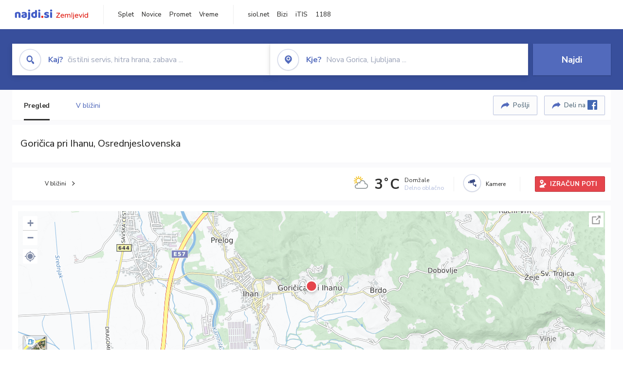

--- FILE ---
content_type: text/html; charset=utf-8
request_url: https://zemljevid.najdi.si/kraj/POI45951/goricica-pri-ihanu
body_size: 144409
content:



<!DOCTYPE html>
<html lang="sl-SI">
<head><meta charset="utf-8" /><meta http-equiv="x-ua-compatible" content="ie=edge" />
<title>Goričica pri Ihanu, Osrednjeslovenska - najdi.si</title>
<meta name="description" content="Goričica pri Ihanu je naselje v Občini Domžale. Ima 256 prebivalcev (moški: 129, ženske: 127), površino 1,0 km 2 in povprečno nadmorsko v...">
<meta name="keywords" content="GORIČICA PRI IHANU, Osrednjeslovenska, zemljevid, opis, prebivalstvo, prenočišča, aktivnosti, podjetja, gostilne">
<meta property="og:title" content="Goričica pri Ihanu, Osrednjeslovenska - najdi.si">
<meta property="og:description" content="Goričica pri Ihanu je naselje v Občini Domžale. Ima 256 prebivalcev (moški: 129, ženske: 127), površino 1,0 km 2 in povprečno nadmorsko v...">
<meta property="og:url" content="https://zemljevid.najdi.si/kraj/POI45951/goricica-pri-ihanu">
<meta property="og:type" content="website">
<meta name="viewport" content="width=device-width, initial-scale=1, shrink-to-fit=no" /><link href=" https://fonts.googleapis.com/css?family=Nunito+Sans:300,400,500,700,900&amp;display=swap&amp;subset=latin-ext " rel="stylesheet" /><link rel="stylesheet" href="../../assets/styles/styles.css" /><link rel="stylesheet" href="../../assets/styles/additional.css" /><link rel="stylesheet" href="../../assets/styles/leaflet-gesture-handling.min.css" /><link rel="stylesheet" href="../../assets/styles/slick.css" /><link rel="stylesheet" href="../../assets/styles/lokalno.css" /><link rel="shortcut icon" type="image/png" href="../../favicon.ico" />
    
    <script type="text/javascript">
        var jsSnippetCollector = [];
    </script>

    
    <script type="text/javascript">
    var pageData = {
        'pageType': 'map', //Dodano, fiksna vrednost
        'pageCategory': 'kartica',
        'advertiser': 'false',
        'visitorType': 'neprijavljen',
        'poiType': 'naselje',
        'poiName': 'GORIČICA PRI IHANU',
        'poiId': 'POI45951',
        'dejavnost': 'Občine, upravne enote in lokalne skupnosti',
        'regija': 'Osrednjeslovenska'
    };

    window.dataLayer = window.dataLayer || [];
    window.dataLayer.push(pageData);
</script>
    <script src="/assets/scripts/gam-helper.js"></script>
    
    <script type="text/javascript">
        (function () {
            var d = document,
                h = d.getElementsByTagName('head')[0],
                s = d.createElement('script');
            s.type = 'text/javascript';
            s.async = true;
            s.src = document.location.protocol + '//script.dotmetrics.net/door.js?id=1849';
            h.appendChild(s);
        }());
    </script>
    
    <script type="didomi/javascript" id="smarttag_script" src="//tag.aticdn.net/569028/smarttag.js" data-vendor="c:at-internet"></script>
    <script type="didomi/javascript" data-vendor="c:at-internet">
    document.querySelector('#smarttag_script').onload = () => {
        var tag = new ATInternet.Tracker.Tag();
        tag.page.set({
            name: encodeURIComponent(document.location.href),
            level2: '3',
            chapter1: pageData.pageCategory,
            chapter2: '',
            chapter3: ''
        });
        tag.customVars.set({
            site: {
                1: encodeURIComponent(document.location.href),
                2: encodeURIComponent(document.referrer),
                3: 'Zemljevid',
                5: pageData.poiId,
                6: pageData.dejavnost,
                8: pageData.poiName,
                9: pageData.poiType,
                10: pageData.regija,
                11: pageData.pageCategory,
                12: pageData.advertiser
            }
        });
        tag.dispatch();
    }
    </script>

    <script type="didomi/javascript" id="ocm_script" src="//cdn.orangeclickmedia.com/tech/najdi.si/ocm.js" async="async" data-vendor="iab:1148"></script>

    <script type="text/javascript">window.gdprAppliesGlobally = false; (function () { function n(e) { if (!window.frames[e]) { if (document.body && document.body.firstChild) { var t = document.body; var r = document.createElement("iframe"); r.style.display = "none"; r.name = e; r.title = e; t.insertBefore(r, t.firstChild) } else { setTimeout(function () { n(e) }, 5) } } } function e(r, a, o, c, s) { function e(e, t, r, n) { if (typeof r !== "function") { return } if (!window[a]) { window[a] = [] } var i = false; if (s) { i = s(e, n, r) } if (!i) { window[a].push({ command: e, version: t, callback: r, parameter: n }) } } e.stub = true; e.stubVersion = 2; function t(n) { if (!window[r] || window[r].stub !== true) { return } if (!n.data) { return } var i = typeof n.data === "string"; var e; try { e = i ? JSON.parse(n.data) : n.data } catch (t) { return } if (e[o]) { var a = e[o]; window[r](a.command, a.version, function (e, t) { var r = {}; r[c] = { returnValue: e, success: t, callId: a.callId }; n.source.postMessage(i ? JSON.stringify(r) : r, "*") }, a.parameter) } } if (typeof window[r] !== "function") { window[r] = e; if (window.addEventListener) { window.addEventListener("message", t, false) } else { window.attachEvent("onmessage", t) } } } e("__tcfapi", "__tcfapiBuffer", "__tcfapiCall", "__tcfapiReturn"); n("__tcfapiLocator"); (function (e, t) { var r = document.createElement("link"); r.rel = "preconnect"; r.as = "script"; var n = document.createElement("link"); n.rel = "dns-prefetch"; n.as = "script"; var i = document.createElement("link"); i.rel = "preload"; i.as = "script"; var a = document.createElement("script"); a.id = "spcloader"; a.type = "text/javascript"; a["async"] = true; a.charset = "utf-8"; var o = "https://sdk.privacy-center.org/" + e + "/loader.js?target_type=notice&target=" + t; if (window.didomiConfig && window.didomiConfig.user) { var c = window.didomiConfig.user; var s = c.country; var d = c.region; if (s) { o = o + "&country=" + s; if (d) { o = o + "&region=" + d } } } r.href = "https://sdk.privacy-center.org/"; n.href = "https://sdk.privacy-center.org/"; i.href = o; a.src = o; var f = document.getElementsByTagName("script")[0]; f.parentNode.insertBefore(r, f); f.parentNode.insertBefore(n, f); f.parentNode.insertBefore(i, f); f.parentNode.insertBefore(a, f) })("ec8d3ff2-59ed-427c-b245-d5ba0ea6db1f", "PhADYMXe") })();</script>

    <!-- Google Tag Manager -->
    <script>(function(w,d,s,l,i){w[l]=w[l]||[];w[l].push({'gtm.start':
    new Date().getTime(),event:'gtm.js'});var f=d.getElementsByTagName(s)[0],
    j=d.createElement(s),dl=l!='dataLayer'?'&l='+l:'';j.async=true;j.src=
    'https://www.googletagmanager.com/gtm.js?id='+i+dl;f.parentNode.insertBefore(j,f);
    })(window,document,'script','dataLayer','GTM-K2SMBD');</script>
    <!-- End Google Tag Manager -->

<title>

</title></head>
<body>
    <form method="post" action="/kraj/POI45951/goricica-pri-ihanu" onsubmit="javascript:return WebForm_OnSubmit();" id="form1">
<div class="aspNetHidden">
<input type="hidden" name="__EVENTTARGET" id="__EVENTTARGET" value="" />
<input type="hidden" name="__EVENTARGUMENT" id="__EVENTARGUMENT" value="" />
<input type="hidden" name="__VIEWSTATE" id="__VIEWSTATE" value="Qje5UPXpUb+CMHSQXPCq3p02/7Dpxm1HD5kDOXLEnOUp9wKrlPTYsIZJYX/[base64]/ZVjBDBgBHHmwLiKwDjbXUrJ+E4gZL7veaOvDlSrbwlkyte6l8e7EurAZOOVMp8i0Bx8X+Yp1ssjA1gvCc47U8h5oLzCzerYGKMhkIMmif/anvx7Yq/Fsl6brJpqTM/pd02/KFnQU4MddEIWoelEzbEusiz1IbJ1/ULzHMTyxFBa1nm0bfN/b7saw1AxKibnZdhad5TnInfWB9l+bSmJfJM7Y4Zfmajgf6p+k10VJRIwq981LlLipCKrH7gvmsgbpxTSJVyf5NezhwNDEVH/CiZyER38NE0YdTev09dkjRS2nGmQuCHWcyKcQ1aQ7oAujldo0/leyURj+oU6doCJaH5H0GTuj7YD5MKVY1j/Y2XGuENmUiSYV9/lEf732g+rqPam1Eh92aogy0oaGc2NTbh7+mXZskR3/Ksb5GG4+29ewYC8ci8DNj1siGbVUbbbiJqgekHoOllIr7eF0fQ19EZT4vH+H3aNV1hcQCZqj/MnA6DA8nkpcRVgPsdng8jbpKeQcwp18XXCwTXj/Iw38rmCKxtQXcCbb7Fjc8fR3YNzyENUr/j4tL2T39Rj6X6DsnnXBVq4idUew+3hnKWoUgV1iAG4WukohRlpD2DxR6TqoLiiErAHApF5s7oYkIFIZffDL8JvTZXy8IKUzTbCzryYe1x+/SOuO9BumaY0m1JrrqD9ps3ln1B47aFwGs2S3AEnGI5cLUbcGFCWDpNmrRzX+YnNAzQhPEf8/vQi2D8lfBXx1u5wCrOHocMDsnvncpVUfukfpb1iLkEGHrGMJNQdLFOefBf8ie/UIKoUGGJnmAl9lTuoHYsybzGrCHvj7HnjKHJTXtbPyuJQKkYTXF0mLJEQk8bnnvR/YEkOmHqFAc4CVl8PaAUZSWf9WexbL9jKNEcUARV63uxj4tu6vVCu9ld/QtErAFMAPRqkY0NWS154YQTlu0JrSl+Go6itwq+l2QPtFc0h7HND+BtK2JMBV1ThGElp+DzI4nx3xV42Jj3+0dv/zJ+91HjJt53ASj2khkYaZCGAhqaH62cqblk795SkiaQcBFckt9oOY0sDU97yBR3S9tZQ95jmSy8GTdv6ArvjVOuB4ws+6NHSQp+OanqYohfF/GnApB0pkYdwQm1iZAm/i2nTGuS2RmA5UQOmIYWo8Go8YAAQZG9pHTUxWA5DGWNOJyuKK/TyeilfBIl2vB7eHXqEnT/4e+LSHa6GJAimzxNoJ9fnltP4s7c2Lu5CdJLrhrcQmXL+l2pD1XuaWOPZe/e8bHZjCj8VqmPOVvkckEXmqvCR2DgZehGOum8pksMeOQYUhwrBm/oBow8bDoogteutLPuhwXK44JAJ4UrVAeI+Xyr10H1/7yLEDCq+3PzUFRE8ImlOhseUzmQJWdZDhC1U4kf1Qr4iiFRqCoLKZ4AxX50W1YwC/KwjLaqGyKRIcq332LYXqbvM92wjz5sk6aWDC+ab2nrgQrZEzrKJkYhFEJWHU6tj6nLIzarcXKnxTfa7CFta6gSuhekX0ALfYddkqgPC8b5G3i71/g+iKrPpWM0OA+KWNv6ZgQ5JMx3Yjs6/qEoQaACEjB7rHlWLj0qNclZ5gry6VRfO55nTNQ+SLuuIPJTqJbS0R/z9BBhZO0QtUdGt/0QgL+0Qal8JlKYAp0iYQX/bjwcc6RhO3/[base64]/cMIKCNjCBndYwj+JDhpfWstokhgtZsJiDgSxO2bYUNfhXlG4g0R+O6Pi5CidpszHHp8qSJEZeKSkpTag05iiugMqTbbWz/R/fai3c6DVL3SCGJ+dht/9OKmUT0TqsV5UnaunNbt4koEptOYloeAyj9eudsvxEk8Acv4FaYVKj9GxVcrZRBPTBUjKbuvcmkkfexEWFY2UY+OME5WK5OANmF3LmMJwwfFthGpxnXWhukkIo9x3n4qU8C9fg/H46s2Lz0LiRuaaikVQSFsqSay5cCsQTeTBFZFAkEB/LJEz9AYgte2pkmLSMm70wrO/tDgCdZfpFugIy8PHe+4M8jSOUAEQAtrEsA5iQN1UOtrzCNwNNV58KX1mnFoPnghhcSvNu/rEDO4bN7DkMG/B4vPPp4c44dpF1KACO6KjJelBGC6NrhPLq15rBfGxKLZO2V5EgPjOD/+IJUmBLD/6vGYJ9ipHqBxAlxMbHDs4OV17qylnAVoRukcdTarR5yYnazwCfKYGZeS2/PeU49Gy2meFnfO+BvuSPFEXoTBzHAK1VU860ZulNbYfvRqXkCdBlbEW0cgh/ZlrVbiBrX85cWIPYcRkDE7kyVd8yKk5v0UpcvMmjXV+PElkU1FCZw+z1L0Jb2nr0Ax6Ajw6F5fjw7n2azhXmJlDQO/[base64]/zJTbFcZHKcvXY0zGgZxllWsp0qhwV9TNS4kYaFd+m4T4PHaD6vhuOIsKDVgunEtMIS1U7wjse2ps2sf5D8bef+EgOOhCXfIVeRMyI6aLYXYzVzIYV54ogsrll7avTudg49kZspw9TFgTJnEaQsk/3yqF3J+J0L3zaHEce3l1E6a7ma6tFQPtYtCnTwBkGjR/j5AzQr0k9C3ElgsnQrSx3oOVB2jgHumR+n0s3Aoq1kG8LXvYT0xsFu+dx9ZFry2acOTre9CWH3HganpXCnMnKec+yOCmOvh7hpmzxGXEIpQtdLsaOfMd8rNAi5ZFyT/kwIAfkQ0xSkXa+zhAT4hOs8RRNLvLq/Hf2qYSpdTnSoq33CcGi53M++A1KssdovejRoE6fj3FI2n3ECRg7SN0hDH2L13nJlhpg2rTx228pZcTMghMhVDDYC0Kj6jZX+joLWe+lBumcxhwAx3nPKTMUeu24WLyFoOtFJxQFPVYlfpD/qUjbHseIfau7QggTjy8kSRg95/mJFH94ZLiRYrXyOZIdLuRrIgxIvW3VxdfKAwR3tzL0p7JLkf7C1iYHXI0oPytvPRVVPh9CEcZLUYIueWx+oy45DBBagAhc63nsrOig51GmjUan5LX7GCV/vtBV10PwnZXqKJKEZ2j2nvII7oS9OFaL5+m1EffClMMXheYjmP8vFkKDIXAscvthtCyN+zQWBa0cC2E+BuOrDL9SGhmK/8U553/bxaD5DvCRSVoCcsKtLMfolHWgfiMXpb9iUFG9lIEDjqcVQnGj6zI29JzvOPWvHT+YRwbqtkMrSYMHTkllR30PFe9+etjI+dOMzscoctIQ0KBwwrIei8dcG8jy1RcoDuY9uLL3Bm6WeiVjJzrZoY+iO+lL9OAXSQd/FsETVXmpKoyos2EGGUW0gQp82l5GFa/ERCiG7BcdeVNUKSjW95QT9QIs8y6Qyh5LndZsjLgc+l2kVP3O0k+lVwVgLTfW9pQs+1H6aWgORqjJlER+MBa6P6nKqBcEEW4JV9o/YluQeGq6NCWmAN+RwYwurjDCqCNyMoujpmrkA1s/5rg1V+Og+3/zL7HDrfArWE1yProA91F0XzyH3rzqf41igKxlHG7BsGTYDZa0qB3HO4dzkdzkrLgAkfMF1jSz7O/JGdPOZ5MjT5atsjoCV2WjCbCWCz6FEWA0RDwCBZkvUsvLsSmykzT6xuHhtkOlwut0yrSWk0KoQiHwDJPug0mrkDurnyTv65pHb26PamNjbbVMd/kOtIzl2aKv4kQuqQdyTJsAEzvJRABAgnoU6Fh0d2JWDYuCcTZZR2vGyRa2HhaHa57s7efMti37PAspcfgUd9703NK1R8HK/mI2OSrlF7GPLrh+AdoZ9hEI1PfnCQWA5wOMUG9QJ2YjAYN95L6sukPoa20Y9Z+xzFAORdH/sKq/WK0ISdX4yarocN+4k03mi1MFA1qP4c1KXPMenVhNIrrm8pEHNY7h/uRaGNXm5hEjXT6nMtDtEaNZccrVBrk7x5wxkQrV0z9llmqCt4fRHzejzCW/1kepQ+rHRBC/jWUJfMDoBJHbEz/TceoInxZi/e+mWFCb3EJnDGv4hmfM0LNZsG8tvHIGfaNVH5KA8dmH+WErQdS6zsZeAYgjBwyrADVb3lOoiqEklv2tWMrjGSdOL3x2wmwN/DiudUspys2w47V5Fd9cwC7Q0C9LAMnp9kyOYx1J1gLjvvpUUBoFpHUknByZCA4KLh6Gk49GAEkKNZBZKYuJgZUs33VytKA35oG1KiqsPMivZ1tSBGn5I7j+aQ/60pFGW4UeiK8YPIipMOpKp6KzIOB42vaTTFyGQWt1LwoeUtXxf21AwaR6Lf6yQsFwRrRd9jvq9o8yO3oiNvOl/CSfxx/zasMG1A/R2wLplcXT8ETJJOquXql74puk7Y0LWQsBUPUsMpfjKNfYWUagnB+7xsrBk0d5xjOvvTimTurOT3Mb9Zdb0mAm8ZY/vgBgeOPcEatAXx9OhdmLcllmYCJbEXVPRb3OW7SkpTO1HR+ftPjsR74ZYz8WzXXaCB/pXZHxENKHaQ0mjj0s8dD1RPNE0LZ8nMr8FwlMBUdIE48PDcsI1tVIJ9cZhxuCdkQt+Pm5VcLUH2+rYp+4/d4gZvhy6M23s+sUT6dYhi+V9qdvI8h20WebN0ug2jCOhOMWj75OCBUgWduPJaaiHj7ibc9GNuzQpHWps5PbFIYHyBy2kJG3CFTw7xySac9AQFJd+aHfZrU/2kJdrK2uMlK2FfX4Bb0Q/bxAtxS2xvJuDedvpm7I1QpgNrGDwgPz3i9yAo5p7UdTj9TJe/oO5ibOZ/MCw6nZ16gWXm6qi10sJooq1QsHsG4AmArs1af9Fgo13t8RmDVpbYOslF17ZLG5kHnRCS4b2dPyAGJxP04U8mCqZyFKvZph80h1TfzLQRO6jEh2krhyJk0JAc1udVLEuDlnNmbnBt3pWC0mi/wKX4ru8/WHBh6CM+l8GBZUEy0Q8lHwF7lDQLhjB5SnT52uc8ugjiqO7Wi5I/QprMjYzobhMkBz2qnb0k1iymu85Y+sYuEIkYAXFvr1Z/pBG/TBgVykFxKmeUVUsSQnpxh8ja/fH4eHj5cVJ9siZT85jqibLWUfn0CdVN9+2AV0a8ltj4Yj6Pjp2DdOj9MuUMUgbujHNCC+CSEY89O6kxo/JHzlqyg2irberBtOlXVdSwBUX7QaaGynKZb0s7/xVhZUhrohHtXoVrXZWHBNLBuqRfFGRIZtrB9CQ2QC8al7jWGlvpJbpkngeBB41keIfO3b/mBIPAawLHnTGxaLzoYK96sOjosqp0y4aHRC5CZHIyroJwloMyZtAx5HknI1m6cLnv+kYMAdLnDH/y2fXrPxBCjvz059K7rbr5R2B32LF/4DYo0z776fb1kvR/dVcr+5sGmwU48EaRq0wsreJHosVqMcixYaHcXDK3iW30+Ax6mClFE7wwVSRUZELg6QqRUXnmTB8s7cJRXJAWxcelGOdhR1lETdEeMIkJ8UhMKdLxWXctiHUWcAdu0jLZTxJiGNz9/xaqv1delWrEEw86sdt7XWKgTYJBn5H72Ns0748VT/T1w9LKIkxcaj/7eGDFaeLjsh8epVpQ7RZJ5ZoLcC4OxKFu/gfjVnmQ9sVO1B3IXvVMT4XCqBRBLeZpX+Ps2S+rlpI8fakUexCN6s7S+VA6Ow6WyzixjCLdSvD/qfpjXzPNFOFeF454TDq6f7gGuO2M6bFAYxpklTIUHUr9+g33rVLtL6bVs6om6lu2IFXUub3VFEjkWyp3lECe5uqLTcCxsnyBSCDvDfIWIN2Q/gqrA1CaPVQI59dkJRJHeHmJz6deCmYGPYg5Kcm4HbjkpB0hgE45uzOJqWzRI8G4hxKwdDCAZ3kOepyPp8Jw/Mlb/wVRmw/bikpianuA0u4PIw8VNFgrNq69Dq/3J6m/u1Aqmr5cwdX51lOwrz2dc4D0KfCLnqvbi554fifNxecuPiqYEGNg9eqim1eAh6Vv8uSsKpoRyR4GTIoHXcYGODra0D1skGwJRQfGg1ORj655zlkTqsxizES7SIzrVkGBf/pR36sZKQdRglqylHBgD1mxXzUM7kJRmB30gtAY8e0p9uNCp6FgCYd05rpDHBOCnOuFN0fJI1sYviuqhIVt61jOx9Cj1Uh6TqChj+D3K/B20WdkiofJ8WfdOA8VVvzyrgQLMlRtanZPYRCJaiwGM8abOSNxAo7hrQi8AJAEjGCctDK78F+iuuBHs5Ovyl6HnxhDAvDjp/Yn3reNS8XvWT/2RcgVMYBNxl+bT9pgibSYDAVlDiBFG5/g0qW+L9QElch1g5uh2d5tGX4BeEYYPxj9vu1txoNsLQYL0CKtbO/T5Kz351ymdhecuLCmjsjKvPWm9eqFNvZxOy7gpEO8tT29FqE9OVSso9Eec6s/7I6vfQwxpO6eAnee7c0mFBb5NAOi7nTlrSBLUkaWimRcvdWCAqEmdu99gT/ZrRQ9e9GMj1/F2MSDIO13vDH6b7lwMwIIcyL2x8CvF6+xSn57VFAPFl5JJcvWXSWWiMg3R9Y8XQZCAlCbSDkmCDruNJ8HuxkiuLenzEDfqGRCgkKgvEhqZ/Dc/cJlynp/1pvLxfzhAQHmsI8tczPT1f1dDb4N4ecpIbDmVomu+ZXoBD0Mj/evEK3w+1oZ0fLuh2bUsf9Y8Xq5KDYAeGTkcVOe0nK5ZeLceCnE73L8Hp3v0ij9oqWLr5DTxjDYHYC7jLy2FHTx837AgdNSxEwi7kLGxDXo2rfrDgQ9N0GHtUypvlzsiFzaH3AAWoOGsrZ5KXioNFPDu/UDJGkHqiQi1l/m4yKMV2JA7Qs8UQs2Fd+KVhcfXYnVhznJyZUbD1+d5ZD7GM98kfmivkk23VuFhf+TC+OLHe/cEM5J2LpkpD/Ij+UKKgKKcMsISTQmGrjh5SW0zkZZydjEpoxIY2NgQbUGlvCyVDxmQ9l/SzfdbcAcfgqS0tBmsOqiZWKEDIVxR2NnbsmVsESfPORAExCGIIObHI3ZidybgmrkDj0Nm5LTXkEyFtKwpiDXFfWWNsjCssTW+KIftXlRprLam8wnOPGHKSzJsYv+tmdxC4eiCkd+493c1q3CO/0SMyXlntS0qavILdEu8gzGTFyg6F7Qn9t8vAXrCY6TEHfgM7kCN6BjzPz7Q4glSWqzoltTl7jWcKjrR9PyKBZnXBfMp6WGCb8AiGMKTbDyu71madtJQvDlfKc1DSpi58wYDFOpYBivrbd9xkXUQKo7An+BKB8HZIggAyINZyOcLMIf1LWAsKc6snI1Zs9A/ZBP6wsUBBnVk3XcvBxu1q/oDEagoy4kXTRgG28QtWZyDq0DwSruzuh9Z777omEuylahBu8c8L9K/twx1duxSrwe2+amgOPycR4C5SYOAM8l7LA97in9mqiFaNbUkIPc36Y5YB8GbcCfNOBD8nefYrJm1AUBJJWZ1y6HVSVDIYPxIQsBe7jI7sMFSIBLQ06zxN5fZ88ND/AjnPA3Xn61ZdQ7D/V6CFioKv4I7KbDQa1BZyHEidjHmci852AbEymqyIdy6Aw3lAgNNJrI+Bf4+H/OBVUxDkINkKY2395ty0kGKPo07/IkpYOVqWjzEYv7WOX9FzsG80XPSiOdJ2La8/UZa2FiUeeWDYSu9N9+WWubXvevAGXlFJM3Y/OKfxWbL1CL9kPJ1bnZSt6leQu0N0ABGxc5p9t+VFCh4jYY/[base64]/Uwrq7AeuFI4trn76Bs8MIKdaJDgNHtwI9pBm1dqsXy0YbEaJFFit3iqQA/xbXlKx5N/UBrOgUD+DT4Tp7S9/nNwwRaSNrDo0Pi8htM+Exnya8W9yUgUnSxKhcqdEBkEvx/wrRuTPwSA9oSOU2Zva7PQoY4Uy5dDI2YzKBYSyas8m+r4ZbEwt0x8/daxUu6dQaWeUyvhDOn0BodNOM867I3AbMdtzWpxUfR9Rs78WDhrNAU51gazsRBT9JcBnF9iUaSfSG2VyH8gsOiPXfdqJlwiWYw5FzAxSQOeq3LCNmd7J/9G9GpROdONk0YBqq54mectqDYblUT/ORxYqaowkPdawu1pEytInwVFlXpHLrwTJNI5faqIxO2jg5i5WXLQ3aZWFwQiPsSiOPAdPkVjTUV53GBa6WLpjRcSayf+1SYXhrfvWOQPonGkT7SxGtaj6T8CUi1qBgHFSGGjcJ9oxOVNTLWlNGFHAYaHZYVmQ4MP5Oi5kBl4zm3LlB3fWXpQq1xEhYj/v0yJhQWOBM4BMHB2I/OJpjTTqOFB/zB6MfLGjSAYjGcltCXdCL7TFcq1wVxblYXB84ZxCvP0mYfj+ZAywIvmwIsRRaEexTAbIUoauQz/[base64]/j+PwgWi2FMZBXZAThfgAOtotU2IVyo8ONjsWyNJBSp8Q78vnZACb/xMNNs/6uNZxAPhKbh+cfKgzFU0Vw5nAR2AI1jKFfYXZj4xjp7qT2qunk5wYZCmOvlsnrYr8Wq2XFILm1sKZ00gqTT8nMn9KoKBShi2GCKOO2FdeNkADmRrHpreVsz0cJc2UYW5QqV9+7kOCEV3r6LS/AS/SDT+DkZ9P0K+hv2XbblU8t47iyolpp2ms4FGCyl5UshwirdBke1Tu+LWVMYtifQttXQSy9p6vSdYosXZr9wpO7k1vuEZQVH/Iy3z9/59geYm31ZZDGk2g+dzxpknOC5yisKn/dysCs7qSJeI8hUnuN0OV0+8OdrjpZNLT6yOXErYYGUWmMQVMcnpfJ4lc93FIBqMFiTsjD401k29eaIuW6oIxoq8+yhTlcdsNCuMgZagDuNNIGnwpJnxYUFEO7LG1naEXZyM5w/NqMMrgh7+igLo825PlZLUzAiV+X4s1EuSRARS2quxGHJB3dtS8Adv4l+bgdnXxcoiK07kNc5raEC7en8oknQABfcdLp13ybpBtB7cKNmIB7Yo/ywnE4Yeu8H0Y9YoSh5sELdo8PuknWlN7Q/WEi220DBIH2hvxb4QAiFgWEV6MzvJhtjygpn9X6SI7WWelGN+mvFpdPlncv75D6SReVD7ilRdliclMPv4SF0Qskts3TxYD8XmylatjAQsUAfxe4kb1TiVa/1A75cpHJSf8mBkbnwXoU3Jv9XTdKd+PSKOgrJU4XJF5FnT4AytdZwoL0TkgLB+dbwIy//modd+SVrMLcBW+ENtQuvMw/[base64]/Q9j0b+FcyopuRs2b4R1k6mb69kw+JCAvgXJ6vKZWGxEgIf+Ybi/TUkRJlkI/crApGl/PQkXCQUAAOBUBEejPd8loHXFD1fz5JOfr5pWL4lk98bgZlxgZfilNVC8Q6qVIxEjMMSF6RNqk06FfM2vEXI/0zS5BZKtK6ywddmd8JuNPjsECsLR08kYRjStLPAR7HgoP6Lyam28pdmjI2QC0TiyWCmvq5CIMQmTngN6VzAx3bfmoMeJrYuZ/TqdFD/xCqlWn4GRlxG8cnCmHMCTxr7RMEM9ymzeK16yaCvkj3utB1p6beTpdkIjZ6347cDW2x8zkOSmG+8mBVnp/KqHeRJsNTugm4hWKjbL3cKt9oQu4cxf9XDATTc28QLKQVdWpRCOAEaNilU9l8f3+X99cRWZizXImXs13bsLDLYyfJkj9EG8Ob7dmxU/6Hc4KxpuAs94Nhp6IwldztIrc1RHlTVXIHU/Ow9xDbLVGKDVG5s9nQivfyRL4em28Xn0Iaebc6vU/7Wf8FY8tcpiirMxVTVpn0iGdZZH4ySYt80T5rOz7BUNXiEmapxsIQLRvUfRu/2uuUgA2VZjO0XYeKEuBdEBGoMSMFo5KyLMfSxHiX80DBauAc4/xVnr58tE33hIAEmCxDnRfQPTbYgiUymdlSXrE3/lVkBo20JTH3w8dvVB/Ka6CPJnlWMHQJVjDv2q3XlkCK/buks0YQUODtOkkq62tmpMgyXyg56pGC7++/A6Dz6YKhfz/rUe/JiOvEtyfB2QQ2B1idHPejPNpDAjSkptOLntF7aHmQ2DdavpFclH/Mo2hFkqCMmHp8bjZudeYu5say9bQFhbNQCpChOgPsBpUAd2NdGLHq5UfNjXejuK7DVuKY3N9B0sqmjsj8AMM3tNyE2HGAB0GWx34xBbs1kmC6yj+j44+WT9SkdToe5p0bnRMQuPPtFmBsTIiL0KnLldgH/VOl1ig6OHTo9mvREdHJI57EQESPVkEOQHNgTKqAykWU+Ats5jPkyQBq+a8yX5g63xLrArcQ2dzTyul0NwaB9b8Ni/Y8YYx96+xuUYs/7JlUN8X0fZSfqQK+Rh5a/aTjxMrae2UrfIMWLBFNqhvQQJUXm2x+Qq8HCOv/KYCey1VcLW7Uxj+jfq3Ni4zxrpTqPALYGLP8KPCd/vweaH838RbEQjNZasChOT1R6A3vUrzeU/YxYZmXwOWB8WjpuB5PiuUwNjer7DLuYVRuGr/jkzr1R0ODbWRtLdiDhs3UsQaIiYkFwduUSm/KPCzwdnnAt/BjJj8MWnWzNX5SsHyynNgX6/Qe0nTV/1i3PD8UZhy+y9kj4P19DgnB+xk5U69YATHo754g3PaA6/uAovDccr9k1pBnrZwWKwmGbKBd1gnVER2HWmr1JL+jcQ0KD7BJwpIW4jyuhbsecQYVJMmKqsuWlFAZaDLW+T4S4Kt19UeAym+qrjjZTE7/Im7cbUPQ8YHtUVDMxPMWFg0vCIM5Xt7r/TZ6degrcdKl6yRm+IYYo2XBgCYgQh7oVY5N2fcgTd5JdwdXyuoJSCbAWCI2NMP+Wa9QA/dLyhVIbTYEsPdWKfAcbdbYOTY5Cf+NFK5RUeXKGJ2Q2De4Ef5NqoUUnEUsoHN6FlHACYVKdbXkSu3x8UH+iQsm/J4kVkaHK0pAFMnPwvj1+Sj7ZI941Hq4jIpPNYKp8y5c0sccEHcsjoRJHqG5HABzWfYjl6QN+rPj3zwjtSBo6Ds5xJFc77pbL+cN7ycVx8v/cMcjuAt3lhXGI0Mc6czRUcEUZpzzXvvPVGmuGNPAxNVBl53XZ26BrFTB4SwVVqQvd4XcoUPgU4/69oWIGY3JKzM4GYikvkesc8vdUxoEzs2u1vjUliRnpIJ9Sb6tUwhVRuBXYHwu33MChMv7ZM9oBhd5ssmh48yEAytst4N6wXwGQp/uoa3FOJUrAE36gZmPY5tLnlhc4EK8p7AHfwyKp5jjia1qXW+2DIl9ajyKsC8Lx4wotYZkkYLXKATbN7ikRjZyY1TCAsV1cVllzGCY29rtPVYD/VAHyBSZxsIpLIN9Pp2fTTfyviWSfGOgjnSub3yf0yJ3uVKZU/MuYz6Nc2P6Eq9JnFWD7ZKHkB1aMBRu6Kew+oSwpvRrl4Gey1B5lFpguyEy30H1PFAbvyX1/0GGMLs8ytHxpJFQw5V/Ce4vWM2nnGrSynXzfnTzxp35FacrPYSaftf+Vq6yVCiyBleAw6O5V581bjwG4bLfdZQqKAtRsWsxhJ4DF+D0ee4zrlDq4kDLOoRqHc2+3OlDmyHA209wTqEubesqUi7aIVRaDbqUQ/1ELju4jimoITJNFQhC9yn1h07jTyflcTvD1bH1+uiVyPOE1T9F95KNESlv8+XHPz+gcfn2zADCzHGN73z1820iQRj7bkO7B2NSmA706v7KnA95k42LjUlwpiA/fXlJuqtLCZIeDg8y2stGJ/gVmzbRNZGY5ACw9/[base64]/XVp77RBpU1GKrKW7vEbz9oOtefHr3nkPASiCPkxzEkgvoAcWfGz4NXVWBA9bur74fuF0AalleUDjnobBU95TnSl9avn97rUX+A620OFyyO0+V8puC1ojPhTVNhRBNBKAv0Xm34japxrAqhT/B1DMGn99JlN9Ii5KoqbKgLuqk/PfxBA1Cy7349bRfsBiOYIxYHNTLPolgwQHNRzNrSjouzCVrq1NDFpP2J6m4yW3b2U9SC4f7S4EysWZcj0WK0x+kSXQ+CHy82AY+jzT9eOxGIlmE7WMmud8rjYvawanDYwP5jKexdCzwui9tqJOZ8TIQW48X/1OE229N9xm3YfkCVPsF7sfkDBwtUoa/Pdcs9NCb2UZdORvNFTVm0Bd9r4RaMrzrJ+85N4/h1800CsIUkUyfOMnobr9eidIdLlJCEcPUAPXp9w8s1+ysmQWUvAXfqjMHJPsUKv8WhJjbmeU7kfoVXWR5bVdwD69AJIk9FTRQgiVvD/RD/ySIIypsDGmMGv6sm4EYk/AuaZJIUNa1BvhsASW/kD5/7nbbEHugiQGz3XmypHD+3D5BP8dlUX0ljWwq8GQaaiOzPlW6vFqiMH7n71uhMbFg89v+yKlZr3XhpEpYCrtZl1ulDzI0L1r1v0Cm4sr+dhmUS2ynCVn0QK87EbAkKo3NsEuC3uyXkiGayRbgP+lSpyJ7Gk3R3UzxSu1WcqgVq1oh8msp+vVo1LkL/Bl9xXGPB8p2mbiKUS0O7Cy/1RoS7vo3QQecZvAwpPhggvvUai7jQdwv/3ksXMB82d98pMibSEI1zaIIJpKa1tUE/Xol4RXURcH2x2FHEPJqPngjF/Jpfm3NoioRri9ROh23xWHauOF3Y9g9b9p5z2qRe0Ok1P4XQsD6kragfY7m82ZAlciRmBvuSfzoHKbjB0mCHPsgkzVsVxKg321P57FHkP3XSySKST1j9Z+49w16KGzS/krzni1uxx9PvkesKWlZGgfdF2HvGr8fwGlVAIZcud+7g+ucUSd06ih0phGbkkGrFmd8syGiZ5Rpx+Ojaj94jXVIXsKcPuQ4DM7eqbbhFyDyaIZCgxVH9lsjxUn5uma6TNFELwNSCzm00pEjuJP/xQfcBARMuZ683NW9CGA+k1Issu1RmrRHShYZ84VfVPXn6egNtGbBIozSg37Lu4SwjoYBn7caQx+w6VhZjzSzIQuZMBSdm/6iVHFJPkoTjBt1d0Ovq2L8A96+SrS/fds3ydmzGb0c3l/t6NujQDoRniom5sbQUL18umnpSbsFu4M4bRd+B35NTslPvKp1aZYfBCc2nD0FfBrhWzz0nHWnUuYu0Kpw11v8UyPaU/PRB/+F1XGekBPeAUMvlvJalzx5vnc1QPQyzCWMKyTUKM2viFFlJBPGH6lzSr+t+SXyPNYbYKTdcQKlc98n4D9yI/sIGS7WbyM0+xIvgG3gdZkrdPBidKGjNbFXU4SfhBDntaxXjXdSwZrvWBWhCVbrq9Lr47o3Fa0t5CKztUyFPbkL9NRuvR8u+2qf76oF2oktFk/14iNHBds8r0KzXsY9uloGz8a+b+KNL2IkGGRN07TzlMcDcfDjV0KsyeuWiUF8wK/cKQT5tOz1Pe9KOR6Zev1XnbEk+uIOtQR/pdejnSuUdo4fg8mibJz4yc+yOEBRGlWSjQra5WK7ovCnq/X5EUEdS+9WUT3NXQBamZTCxjs5ivkcNt3UG1cpOYtS5OhwYinIXoGdcIFgI/aXThF3kfZ9vmO0pHwUUZljPW2D0IQL7q/Ai/PoB4V2Hh7MdtVuydgDxzYNCaNA+MTPnx0APnoFusmoI3evgAb4VuJkmPj7SMzGJ0VkfbXK2fs3TRKr3vyFpyVPoT4wSH93TFECcYtwNZR0G1iC54244zqLE3G+N6b09d28mz+CKTpmEHjNnolofNJlTNaKcAa/bEjsbusnsoe2VzbVPu//WPaJEItORkeYTK2go+usWI8kxuuuj58Ex2LT6w5hgm+XrKxG5w5zc82cQwuGQm2xBADHLKNtpP0OEaHSzciW3p4VwhezbhtqBK6BqKSSF+s/4b86qEDRXNW3jsHJae9Kl6FAPfgUtR97ipjU0pcgWTpZAnxE3osRZYXgMEvFDDulxHe9LBeTD8Px4cnCXc6IicsC5Tot9/S5gLQaRdQpvaSL8c2Dem+kcxM8Ah7jjQQ69DuYAq2tQlmzUvpivtgzI+UpoUvdJofjba36m78NWiZ8lAnzi6fSP69S2i3tBMAad+vA4aEIADXmSmt6HI6AKgkgklgC9F/VXX+96AdycmRH5glal34yhlHXir+xYg+mHk2JX2I1ZVmKQ0aOpTmDT2M0VAJ98E/UZOgc6x04CxpD9mvFbftAfF8OfQfwVdHPbxWtSQigRcIDNWVwXN2O8hR/vpBYNNOvKlxs2/yU0Y3roy9ZljII+lvOewL5BdRktuHuK93ZyD4WYN4475Oc0VaoZxd3NQ72cCMt4+BwQo+gJ10KuBujeYl8J6PK5g4BwETXXugPg/lihh7Wv/nmdUIfkDQcT51oXAsiCJjlcESMW0BFaZo8Vs2XKZ5CoiFLItoa8u2Lzip+mZrfd1r9nuMnVL0rlkF8tjs4MB92Zc4zjrwLTgAvKbaZVAPbVXRI92h30cyJ9lQCswD6KP8z/pR1mCcB9uWAXpvDqeguqrxwpUNNshW3Bjj0r9aIhHYWbTElb+r6WvcmaNsri/bMX7tcaWUCrUF5n3pr7Pb/mEWte4wEyC+r+yqECLA8rruObpEdzMIe+3pYuySVdiBp8o+wVQZ7TwpxzxD5ht7YSS4tMaWrzJQlD/gt8byZ8Yg8XSo6eyu50Z5Ifwsup1I+22FQUcCcdyzkGz91TFe2dSgNVfx05Z/5U1qAB+ATT9mQsapQnP2zqYI81HyoNy0ncdr7pWyBYt5T+mSCDkmzOmnyihWO5hOec/6Pajjvl5Cv1rdqB3u30dqDGAiagyS5ElFq2zTRi1QL7tYdhf2sItn9HbgRNaTzzWPvS5G+rXeomDthODr799VPCRVCRPOv/IjTcKYlZK8SGOUz9bZcv4i3gfKnerUfWH6Dt42p4i3CGhuh7PRLcW12JkB9gQs3A5BOJR/cirC0W1jsMCJHGEDIOTydT3Y2rPbuFu8HukLFdknziqx/7bPx7Z78Kq0BG4I3Wml7uNPfJ1zwS/nIIcyDLFB5iUcfnEM9Xq9CVd3vnAThSSQVmybVOtQZRo6MDPr7sN0m8EU6bNd7OLlLt+xi1iaN9m3gLLWpmoy74XCKwQvHvkexco3nvtD+p1VKOYIvHDNs28naCEvLgH4M1h4/CbopvI9rF8K9m8mTtuBbqo/GWtbpsyWJS2YWYDlNZ4fAsi3vt9mw37xa9WjLOAra4YH424TdFnKwFEny4xHC317E4inFETvBF2PRddrhWY/f42wB0Xs1oITrZO9JdeAPS0GqiRE0/6xUxGgB8VHGqdvm5JOnRgfUh/Hp01PF9SiGAsEpRCpY7tv6bqVLb3ilpSwwrW4unJrJtDcAnJF1xoZayqYlaRtVdQOQrcfMS9iAtJ42XETZdq5Jg7ElcDxuqhuIO9qKXM+WOI3KaEXyzW5ly0s97qD94aAP7b3cBBLcLuKKMR1bmjx9zqjy1z/AAG7+P8FAV534PpJm2q3ejKVH2kqsaMWLWjdZHbFIfp46P+zd11zeDjmuby/UpsafVlu/X6KDKGG7iVhm7fvtmwOVS6HiUuyxJq23c/BJP6AyFEoR1+5LUwF5C7LTpolBlVK8JYiCh1YQzta/6G9G10jSEUTQTa5Px93mjJL2x5fZUbjRIEXKquXloHp7sfwxuiGVtJbG/V0tMpZJaOaLf8iBUa/9V36PJJaDi+GO9uaVjKixyTGuIOjqqJu6E36jri44uB098/m3jo9f93RGq/Wt47U5pR9NF4qtlFPtILHuU6O1LhZPxrg3Nrk+BclC9h7Oca1OuKYk06ZxtJnXod4UTo3uqoLOrUqLN7Va23f6ZY45WqGP6XxZcTgQF7UnFTXV/xAB1mOfDnrfaJSo9Xj5CGuDoHC+/gemR1SqgYWIohCiB1oVr+V1yoIeq2Azcvk/S100gB2jpTIGmA4eHPIixcDTsNtp7ruPpuMEDbGqqhzXSkzz+ocicJIiSU9ohtnZH2fdqzTO1gmCspSWs4sjSxPSPhZBDXGqPILSJdg7720rQe/9YXbayTKz/i5lfui52bZ44B8kqSLKudKZrhuMdsG6wIkQ5h95NMcxIM184F8gdVdmGXR22bPjWmL4kFJPB4+ai/sDtvXEmmpBHT1IlsuQeP21uC5pXwx9jaZhBSKFm2D/0sgx/yjKsmHWEd2VW/BvNsUb8vfIci9pxoydH2ETKgJZmP0919vkjZOZXFZAoBmxYrDpJwHYDM6nvZVi7IC61tPoX8S6TDps594oNPCqGXIMJvnJvbOykzg13SpKGOLrVvbx94tiyYzOIol3+PMB8wu7KLlGpXhgxsi62FlbNg+yutk4IM9FhF/Ky6FqftQxhIj+QDE6NPZb6sYJ0HwttYM108FBy96lw6vMmn4jJbjZ6s7Wx+lu1SrTdjKiHfwBkpqcEM2pNSYXVoC9chsKvbKUvc60eG/lfh85c/D860tBu/+Uw3/PYRelYFN0G78ibxBTgiOnYyJMcNAKj+XzXLAJzxagRxy1IGy49nVqj2tgUh4qYFcWcOIUZ6EODNB7bOkP7EQ+npySk784PoqXMQbJ9pkRa7xzvKDAMy+hQwVALABnJxNeVmKGMFndvrBere1TthntrVSCJ7MrPOr5ZEOuxk/OaN/DdEol42U3LbOIAcBGr99K8SIglXNoIC4YXfcThJlrYb6/B2m/JQsM0IXUGTZz3pPZYFLa4H1UUCRUApyOoK04wwHe0/[base64]/IN3LszeV7rKjl2KA3bS4eGA7MmUYOlM/oCPm09LEJvQM0iP23RM1EUg01q+6TrGtOI0wUFxyJ2f8FKT+HWDwNUKNcH+kXrKnKwfx/ozGHQYO7eKNI6lkYtpvY9QNkot7pTU6EXLETa64iRE0f4XvFEgH27Ll4sZEGonNzISlgDrg7O/f/cw7+roWYbMHjZ1FVQt6pNUR6jM1Zo4tqiZXaaSc23y9dcp5lRRugJeWBYzfq1yzjPfi2CJ8plm1IjFAZoIYLfxolao/MBi1ndzMefmPjgoeh8DT2chf7Z3eDLkEqUJ/YoATVdsARubTW28WDczkoNU5F4nkXatnJSCkV0B/3kgxxto/7rcbZbhptzGGnqltSNFKgCiBPeMcn+i6tE/wPioESPQ8Fo3WQBvnuEki3osBdjZPuHmse7JR8SgJmQpFpa3Bxy/naCNGc2nffGATnApwGVR4mNWcE0mLIlKJrJt2NRp2GChRLQEo713kDZpjMAyouHRZ5SmRE7jhW9QpU5ZGVnf7E7C9SP4pDaZFyeJclW5TLuoVm/pSNlz35yWJDJWwMuKEPYwVA+lfidfm+bNA6Ql7TqiGtg3oKfAfXTSbayIgIjXM5M14eLsYTvax5BFJwho+dbQZ+G9PiORyCR53VHSN32jgmoXiSuXNKE6ipIa5zpytaWOOwmPFmTz9BCa8uDOgasFSRH2uXOVIFmtMI9lyXn9mD/2mzoTiwyD90jOo3l+iBMbLyjumveWnjUIGrWk1k5qrlbbv9RWsLAfV3L3wazRIFYsN1RIMWIUxmUf40JQHzfplvYKbqM2jF7wgveiLxeeOPz9xgUZno3gCO6etC/bQ05OPCz3iBcZnbW5ZdmhI98yLFWTo/XctlI1/2gph4QqR6Wd+jbtZSdL/ZS9QWny9zAyGyOlnAkVmFrnuVfzVfymf4K8ZelIcSJrSg4d2ihDpOfo7O2Ho6OmA9NvKPYbviUp+F0wCT1ZS9z4KTaJA1DC7ui/4MGneNZ92WsuhUPM3k5EVWIPAPh33EyT2HtiiW2j9Q/CPLK46u4ZS9ax+oxGu+i9E99EyHLBS3Qg2nejg/SXOCDc4QRmR+YTxFKemjma/t3oF9OZ+iEl2WU0FiO1+cEqOCqTdxXCRUQ2KH+meXNDvBd9r+e1+OixDnzBiKYjiEBEJ9fwLeJ4AxHZ4Br5uQKtpjFMRArrMtY7DbKrIuWuwJ6QML9dSdu1y2OdRSZ83bPjZXQD6zgvbR7FNvrJ0N70TeFLqcN2smWOXkgAhWytQOKXfYF0zkiVB897tou29/MgonMVRab/kv51LQlKeev9P26lbtGBAP0ArsXFIouyMF+XqeuKJXURfok57S4wc2Ya92zl7c5iFobR/[base64]/hs82E7/IW1msh7njhYA/ctJ0TVpnDSuopcr6g+tS/QX+jtqm720M9pZ+kOrSsddMHcvDJT8BqVCwUppQs0lVSXn5cXNM5cwlGtgz3d+Pzq1IHtafFpYxqQ5Ec5rlBAKytbCy+9EF37K7beAIyTnGAkSLLO92tvygA0GK4CjhTWWLtprGDkFEh3aRsxvPrlP2RIE0BMS1pB0eQ9CRQakVrjzZNmHLB9ulNKoLdFiMZCEMp/6f21yyhEeu6WddEf35i+50o8/uDaZmHlLTh5Zla2Z2MBAlhn8qmPVt4EZ8C8Hr0G3O1B9OZUpToZptoCsx2tPiGdQPfcd2u5dQoblSmeC0ByLkEFKCossahu/XpHfj+gSI0GGUGFZh/9oRN90m6KdwSdz/k9I5OSB7mBe1u2/Sb5fYsdf1kq7hpH7qCXotruDXx/V87+bAGLOZNYR1Y9ollbIg/ZooBkTClZ5vXG6g18VOoPMYu9i6rb0lB+id/Qt6NI4YMUDeAOHEzbbXBvz302AkwBsiPI++tGNgus213iiNdFPJFlSieToiMElvKmwrCYd5m7lx3BxrfAXVvLKb03RW5uB80rKFIU/N3vqDIKmGxqw8GDhZcfqWWt+nnkqglc8EE2wY/4K+Y3BRmHY0xD8VSIzybc/H0HBEfMB88vEThSeYRU1+4BS0KKHXQtlRTWElhmt/KGSGJPtfTLl2CeOHL25xykW9/zp09+aQ9pkXCPu04cXKutSY4GMjKe51Rz7xMg5W7/CpXwfnfnQZIa0XFlqen7KwK0pRyPwpobfY5HCXNqMjbsbxKmDTHfN+iqbTl+a5bZtPRzfIIowM9DkjjfFlorW2duVjeFIgqsHvJspM3kZ3+/8PoeR3s66KZ3fCR26HnvHdqKqxxcX4oKxjKdqF6gn4b4xJZqbPh77FyDBa45lrM+oidm/M1hmoll1rw88QK3gHhTaI0ITnkJTqjQObceDD2N3bMpxSsOimKkqYsPD1syahxhqZ8kPHuCdEbI+96kOW4A03CFZH1Rb4a6Vub5KztO9wjf0vB8YA96mG63Oe1G6uZhIsgqxsP1J/WnXHu2ouf2LkCEF/F27FM1osh2DIlPmwEjFugYWgVwpFeZYqopLIoI89PIAerUBHfu01yZU1X3RjHZ4Xembn3VkWEFH0M36mHrDJ/mea9O98I1K9C+k1R6z7VR23yQCZBj5Te9UK8AC2X70ubd6+Uvpx0kMBEsfkbAEMbD4xt5wmI/zM0zdEZDnrN+Z+zTep3NkPH2pdjv+PGUVBRDfT6ZoFz9Lsgi+hGFj7AbvhmCgziAy2Z08DsZBxDhKEUrkUH938otBC08eQm/YV6vqmaZ3p8kiE8btEKn1LuT+HXGRftPBOcb+bz+YV1/pRzFidFs5D3L//VvepDtK/w4GASTIaps6B8xyOrM90J/Hb+DWE4S21AHxmQzjGSQiklkMMwekNC4VjZ7QYQe5ZUEq+qGrd/bn610G7VA2+jp/2J9wJpualyeLBktUsap01WfDv/ejbF+9bUCl70WmnxdfT7J+WvGTMg8UjIcwXchXbJINkJyuPoJNDpv1NWwrTEb3YGelYsd7/OGRceRFP0nsiD1iplHJNCALTXuChmizcrq7TW5c5Qvd/UhJyPKjYnQsLCgnNGFL9LSBBQSpr0bVQiQESaGF/CLKpaHNj2ztubPSQAfa+kDBw38W3Sfirlk96r8zYlk85Dp3Uhg5KDnQ0A0jl/rhYkgjadADCALn82j86zmlWIvwKeCyxQ5Jt6QDbBC6uZo+N9KStUPr49mRz8qvZ6VeDLAADZk7QPxtm3FVqO1tTzsdm53WZOK5Vx6fQg8RhNOocQgZGJwCWqMoFnPRyoYXWs3D4/bO4IHQ2Djx5Bd6z73dS4yPb75a6L6NgCJMtQSjmtfMSfPCl8z1lRrsE4RhsujIdOta1IkzbQvwpAwHhLhRJmfOHvb4O257m7+r9KUV0ybMeJ9/7678JyBoM3JdX0t/FzhW3hxcKTDfY4TBsOyFDgVis/AUqlfXuOmY5WXOj/AOd1H0KYpc5iLMgh5Ylhvv6qe03QKbflDRg+E9ZnBZD+H/8acU18lxxZbAMPYx8bkBIOkRjaSkDm52dkC0QGuJ59uQMjWZWM06Y92X7Fike5pBG+Z/v3TBatikaIpPPChOM5/cxHWifQC5v9UmlKX8GCzk+BzQIGNtZwRiC1tdnITpP0ga1EBTcyYaX0FRLZPOEVwScPb8TufJ3LpgyAhUP20a+yVFcoYi+Q9pDoU3e437FnLyoNxFxT42b15Klhi+RSnqI/kgyIv6NwDj/0nnTHRhtt7H+f4HJZ4gpqgJgUd64/zzafQQV1qAW8m9O3/g2lUEu23ruRpvBlIwnCIAqdO9XXJySdGyGDVvZQj3TBc8ShMQmSMMlcwPXkLS5OSD9vWKqy7P/rtWBCA3SxeepK5bwnEbN5UDYfjpSvvg3vbYoNuxwb9vg6HLoKEZjinY4/HxOO08cqLn8Z9Esnc1yIQPo66Z8yHxPp3eMZ8I5W/[base64]/MHlnI1Ohaogvq6iNKyW6yMmiFEYvm8HKMG1lcxgENNN/owuX2CQMy5vCJoOvMnCRiv1ky5Lei+B5iYg9fMv1QxOCzOFoayyzCc12V1FAhUSpRRXKc4dytdVLu70yiMLwLXaHnQPLW55li6ns4Qj6IZ++QLn/7s47nwFDvZW+qlHJqpjewT/Df4jk+LU5AMFWFIlrXnjayihsnbRHdWOQxBeO4b0f67BEwxH/E8JScN32SWCv0oOSYhriKGC9Y/fIcIHVcQVxGA4JHXMMp51lKlwO1KTJqXwl2RslEm5fBtxPxOmXA5PbmMjrfSe+sdTPuMcporzVQ0ktlpf4NV1PFkgQXQ9AH6xLMyD8EP5wMhO0yn8kTfpuOUQDkdu7KRToA63N87eBQryrpo3XmQfYETTw0WzMJm2ZBruLQmQZvnhfNtBtIja8toygU/geKfOr54drLqwlDgCNMchbaqnM4zPBSIErC8HtsVw7mqm38i4JDkcgWXE+/gbKtWJJS8aJmtaccof7bFVXjamL0uQBJPW6zU0gJvAnscyhjowEW4RIrwda/i3/ZIk/v8oB0rK429Dc5xISAo3GLJj2jg2HEl6NonWBlvG3Yh3B9MAdrhgE+nHp3KsdYYPYAY+CdOB+NDOkAxzXQ3opxit1WbFgnRFURgCTx3MgXBRJyjaNf2L2/L876o4OH/uvEXXqfpoObjrYxCnvTgyWfQFj6rFnBdzBxE9G0ONY/8IRLhV4ku+/De8/9QlS7HtxmGBpejFw0yh0ZGcuuZFopSC7Fkds6cUAeyRaSz7ekIt3Wfv5KVh3+oJO0Go7/7eU9yTgbESRcQ1s7U0R6ipUoUi1jlYn0H5nlCBmHgOicHQV+xgpgezFMgWcILSCn31w7lOB3pJWRkIXbnE2RhcRkAtlVMgKkq1ocAkW8hbzaJm7dKdP2+IakaMiyBO3aMPa7C7YpiA76Mq9hGc4Z1ZxRgwopsG5O7oFZlBwNy2/j28edO7fR23o2dWl4GxWJttVmCm/5TVvYPmSQ5u1qE4Hf+8T9/ZhEL2tk8ovRieGsXZZXDrD71SVL5qFEUuWzWJsjg6MnWfsXzndmOPqUstrdJuJ2/sWlOCBFsoKz7xpYnj+2533t/o3/B+57Uax2XRQ39dxyDa1K8iC7reeaf/oL0P1myaogB5oYsjVKVdAUDA/zojalLIqc/HOWp9/9hmEXCM7mAw9p+bv8MQlNmTAzi3ilaSSOxXvopr7U0rWaJYCbzUsCVh1/pM0iqI5IQJXh/YgKZjzBZwlnqRbh1q0xjnlBEOPbtz1rEbS5wh89i5cKonx1K4Z+948xLg9TY93Pj8sjMfJ35C8QIafADpt+tkoN3U20kpWGYa58gK5wqrBzaJz8DAYGpqhjjU8DeW4uyPzBvinNSLFAHyn0LcE/Lh6V+qytxCeLPB8J6qzRKqXfKjHOhCu9x0kDslPyqSy/MK+je3kyB83GXJNXwnwz6uwPw3VGkntlrYBAJixlLLq1n6cCz5Ej65tmrR4/mvbm5o7mASCSHWdgiue9dlHeEeMaxe44+rSeWLMwQWv/[base64]/gqxs9Inz0y4e5KsjdShC3CXPdmf0h4Qod2UJt5ccU4j1fOeILd6W3/Lmcxguh2rEcSAD8jlKyCy2rcayldvUSKKBkoSN4rXtDbsqcQ==" />
</div>

<script type="text/javascript">
//<![CDATA[
var theForm = document.forms['form1'];
if (!theForm) {
    theForm = document.form1;
}
function __doPostBack(eventTarget, eventArgument) {
    if (!theForm.onsubmit || (theForm.onsubmit() != false)) {
        theForm.__EVENTTARGET.value = eventTarget;
        theForm.__EVENTARGUMENT.value = eventArgument;
        theForm.submit();
    }
}
//]]>
</script>


<script src="/WebResource.axd?d=pynGkmcFUV13He1Qd6_TZMIXGY6gO-60KGhZE9VSgzC_09PWBTVzSfrtGqXEDJE2hcGwzs6_L1zU2hhmRaU7Yw2&amp;t=638901843720898773" type="text/javascript"></script>


<script src="/ScriptResource.axd?d=nv7asgRUU0tRmHNR2D6t1BGwYEedBKbMoFDvZYaHEQ7FjYfIfFSKz5HUnV4xY8HgCmqCyGW_JzlazpehAV09CZ_HHbmnaJG2djvpLG6YhYPxgh97iFx-bin-PlKZppYzgB76lFRvkMfqPi-vka2_tw2&amp;t=ffffffffe6692900" type="text/javascript"></script>
<script src="/ScriptResource.axd?d=D9drwtSJ4hBA6O8UhT6CQsXqbG_US8zHj_Gwzxc7P-ldmmpHsXGdavcBqjjQU_JOpc7lLc0DbzCjeylTRZv9xZc49_TJG0S89Xas94DIjlJgtUy7glatlB9Mq-dz7Fnsxw2KShz0T-zK_I-8ynCHKZSFh_zEMZRewCXwIQ5j6aA1&amp;t=32e5dfca" type="text/javascript"></script>
<script type="text/javascript">
//<![CDATA[
if (typeof(Sys) === 'undefined') throw new Error('ASP.NET Ajax client-side framework failed to load.');
//]]>
</script>

<script src="/ScriptResource.axd?d=JnUc-DEDOM5KzzVKtsL1teH8GeL7Pv8iukUL7MYOdecBxfnUy9Nigq62xuWYrlAYH7P9LU5CQTaBZ5HSIqiED2SOCgFpzJ5KeXPW34gjKp6f7FzCAj450ktIvBX4kqV3hsAMj1Rq7QIY1lJKVFZn3Lb6K5TsQw8KMOAMEzHfkLlPEm-X_eftex_EpJSKNIbK0&amp;t=32e5dfca" type="text/javascript"></script>
<script type="text/javascript">
//<![CDATA[
function WebForm_OnSubmit() {
if (typeof(ValidatorOnSubmit) == "function" && ValidatorOnSubmit() == false) return false;
return true;
}
//]]>
</script>

<div class="aspNetHidden">

	<input type="hidden" name="__VIEWSTATEGENERATOR" id="__VIEWSTATEGENERATOR" value="687FC32E" />
	<input type="hidden" name="__EVENTVALIDATION" id="__EVENTVALIDATION" value="yG5SGQsf3f8sZYfJ3HyB/GgrJ4IO0HImkaiISNurV1orKRB6TEnbT5lgZEz9H8nDXzrX1E/2QT/M9P+N1CO21GB1kqBwXM53noRIKayA7zMuIshAVJWIMwm1CQ+Lo4aGwKXzu5DMS26uIRobqNwpUglfDPhTU9Plrjm8n4FA7npgZUS0s30VCAvObruyam/RbNj26dUN+PWC55Ku1ENs3Zn17UW9/wP9+NOpe5NTFFcU9r/iT0i25LwYNdq9tuw3fc0twoGCrQtOOLBCaJRpdqwWxfdoyBWgDyZVontfSM6IiFpyD633oQtoj8aiicNN/vlTlLnhQHt3m8azOi2NCWLYE5PZz1vFYPwgu29+8lBbJtb7Lnv3Sql89n+TC3dmC3sT73sOP/uMI/ISCoU7wC4WZVjItyygm/M1i5LbwtNhGQgP48APWCXCDmdyirM6jJ7iEgeLp2bCa/TvE4yLApZ/5z9ARH70Od3NNvwqf0lIimz2K68qP5ziTW7pYTPG4Fthy8LGZ+npjR58SY31D8QwYARj+BKw0Y2XR/QFvEY64x2lFeYZWFpjyzrcv8VHN+iolFV32axaKgW70wKge2zIAMHNtKlgP4OEObfkI1uZErmH/oV+K17rjMrD61DIwGVfYEPosQicKcalp2e+Veahah8nsQDJRYHAZeRmNT1tlmUYdC3ZMPwRNGebXVPDdj8lsl37bSpiz0PHTPdUNgAyf0g7GIMb5yNZUCUJqkfgYiMShzDEdgm2GSacvc8xEj+c4C3fV9k+Yik/HedzqgaiYE53dstohTBizTJVw68YtJKodNqn6+GAgRtHktcE0h2zs8LtQqVyCBd6dd7Tll+nqEp+PT49/j5YMugN6oh5agrfm+jgh6PUTgrhwBqE/kF5+N6Vh+0uWK77om/6d6MvB/qhE69OGruHBsNQlvBJzeGqEvsyiuD0yOdODlkT" />
</div>

        <!-- Google Tag Manager (noscript) -->
        <noscript><iframe src="https://www.googletagmanager.com/ns.html?id=GTM-K2SMBD" height="0" width="0" style="display:none;visibility:hidden"></iframe></noscript>
        <!-- End Google Tag Manager (noscript) -->

        <script type="text/javascript">
//<![CDATA[
Sys.WebForms.PageRequestManager._initialize('ctl00$scriptManager1', 'form1', [], [], [], 90, 'ctl00');
//]]>
</script>

        <a class="skip-link screen-reader-text" href="#maincontent">Skip to content</a>

        <!--[if lte IE 9]>
        <p class="browserupgrade">You are using an <strong>outdated</strong> browser. Please <a href="https://browsehappy.com/">upgrade your browser</a> to improve your experience and security.</p>
        <![endif]-->

        <input type="hidden" name="ctl00$hfGPS" id="hfGPS" />
        <script type="text/javascript">
			jsSnippetCollector.push(
'if (navigator.geolocation != null) {let gpsBother = Cookies.getSubkey("lokalno", "gpsBother");if (gpsBother == null)return;let gpsBotherCount = Cookies.getSubkey("lokalno", "gpsBotherCount");if (gpsBotherCount == null) {Cookies.create("lokalno", "gpsBotherCount", 0, null, null, null);}gpsBotherCount = parseInt(Cookies.getSubkey("lokalno", "gpsBotherCount"));if (gpsBotherCount == 0) {Cookies.create("lokalno", "gpsBotherCount", 5, null, null, null);navigator.geolocation.getCurrentPosition(function(gps) {window.lokalno.gpsLocation = { lat: gps.coords.latitude, lon: gps.coords.longitude };$("input[type=\'hidden\'][id=\'hfGPS\']").val(JSON.stringify(window.lokalno.gpsLocation));for (let i = 0; i < window.lokalno.gpsCallbacks.length; i++) {window.lokalno.gpsCallbacks[i]();}Cookies.create("lokalno", "gpsBotherCount", 0, null, null, null);}, null, {maximimAge:30000});} else {if (gpsBotherCount > 0) {gpsBotherCount--;Cookies.create("lokalno", "gpsBotherCount", gpsBotherCount, null, null, null);} else {Cookies.create("lokalno", "gpsBotherCount", 5, null, null, null);}}}');
        </script>

        

<header class="header header--main header--top">
	<div class="header__desktop">
		<div class="header__left">
			<a href="/" id="ctlHeader_aHome" class="logo--header"></a>
		</div>
		<div class="header__intermediate header__navigation">
			<ul>
				<li><a href="https://najdi.si" title="najdi.si" target="_blank" rel="noopener">Splet</a></li>
				<li><a href="https://novice.najdi.si" title="novice.najdi.si" target="_blank" rel="noopener">Novice</a></li>
				<li><a href="https://zemljevid.najdi.si/promet" title="zemljevid.najdi.si/promet" target="_blank" rel="noopener">Promet</a></li>
				<li><a href="https://zemljevid.najdi.si/vreme" title="emljevid.najdi.si/vreme" target="_blank" rel="noopener">Vreme</a></li>
			</ul>
		</div>
		<div class="header__middle header__navigation">
			<ul>
				<li><a href="https://siol.net/" title="siol.net" target="_blank" rel="noopener">siol.net</a></li>
				<li><a href="https://www.bizi.si" title="Bizi" target="_blank" rel="noopener">Bizi</a></li>
				<li><a href="https://itis.siol.net" title="iTIS" target="_blank" rel="noopener">iTIS</a></li>
				<li><a href="https://www.1188.si/" title="1188" target="_blank" rel="noopener">1188</a></li>
			</ul>
		</div>
		
	</div>
	<div class="header__mobile">
		<div class="header__mobile__top">
			<button class="burger" type="button">
				<span class="burger__line burger__line--1"></span>
				<span class="burger__line burger__line--2"></span>
				<span class="burger__line burger__line--3"></span>
			</button>
			<a href="/" id="ctlHeader_aHomeMobile" class="logo--header"></a>
            <!--search icon-->
            <a class="icon icon-search search__expand" href="#"></a>
            <!--search icon-->
		</div>
		<div class="header__mobile__panel">
			<div class="header__mobile__panel__inner">
		        
				    
		        <div class="header__intermediate header__navigation">
			        <ul>
				        <li><a href="https://najdi.si" title="najdi.si" target="_blank" rel="noopener">Splet</a></li>
				        <li><a href="https://novice.najdi.si" title="novice.najdi.si" target="_blank" rel="noopener">Novice</a></li>
						<li><a href="https://zemljevid.najdi.si/promet" title="zemljevid.najdi.si/promet" target="_blank" rel="noopener">Promet</a></li>
						<li><a href="https://zemljevid.najdi.si/vreme" title="emljevid.najdi.si/vreme" target="_blank" rel="noopener">Vreme</a></li>
			        </ul>
		        </div>
		        

                <a id="ctlHeader_aRoutesOpen" class="button button--red button--medium button--block button--routecalc" title="IZRAČUN POTI" href="javascript:__doPostBack(&#39;ctl00$ctlHeader$aRoutesOpen&#39;,&#39;&#39;)">IZRAČUN&nbsp;POTI</a>
				    
				<div class="listbar">
					<div class="listbar__inner">

						

                        
						    <div class="listbar__item">
                                <a href="/najdi/?dejavnost=Gostilne in restavracije" id="ctlHeader_rptSeasonalActivitesMobile_aLink_0" title="Gostilne in restavracije">
							        <div id="ctlHeader_rptSeasonalActivitesMobile_divIcon_0" class="listbar__item__icon icon ia-gostilne-in-restavracije ia-gostilne-in-restavracije--blue icon--small"></div>
							        <div id="ctlHeader_rptSeasonalActivitesMobile_divText_0" class="listbar__item__label">Gostilne in restavracije</div>
                                </a>
						    </div>
                        
						    <div class="listbar__item">
                                <a href="/najdi/?dejavnost=Hoteli" id="ctlHeader_rptSeasonalActivitesMobile_aLink_1" title="Hoteli">
							        <div id="ctlHeader_rptSeasonalActivitesMobile_divIcon_1" class="listbar__item__icon icon ia-hoteli ia-hoteli--blue icon--small"></div>
							        <div id="ctlHeader_rptSeasonalActivitesMobile_divText_1" class="listbar__item__label">Hoteli</div>
                                </a>
						    </div>
                        
						    <div class="listbar__item">
                                <a href="/najdi/?dejavnost=Dostava hrane" id="ctlHeader_rptSeasonalActivitesMobile_aLink_2" title="Dostava hrane">
							        <div id="ctlHeader_rptSeasonalActivitesMobile_divIcon_2" class="listbar__item__icon icon ia-dostava-hrane ia-dostava-hrane--blue icon--small"></div>
							        <div id="ctlHeader_rptSeasonalActivitesMobile_divText_2" class="listbar__item__label">Dostava hrane</div>
                                </a>
						    </div>
                        
						    <div class="listbar__item">
                                <a href="/najdi/?dejavnost=Trgovina" id="ctlHeader_rptSeasonalActivitesMobile_aLink_3" title="Trgovina">
							        <div id="ctlHeader_rptSeasonalActivitesMobile_divIcon_3" class="listbar__item__icon icon ia-trgovina ia-trgovina--blue icon--small"></div>
							        <div id="ctlHeader_rptSeasonalActivitesMobile_divText_3" class="listbar__item__label">Trgovina</div>
                                </a>
						    </div>
                        
						    <div class="listbar__item">
                                <a href="/najdi/?dejavnost=Picerije in špageterije" id="ctlHeader_rptSeasonalActivitesMobile_aLink_4" title="Picerije in špageterije">
							        <div id="ctlHeader_rptSeasonalActivitesMobile_divIcon_4" class="listbar__item__icon icon ia-picerije-in-spageterije ia-picerije-in-spageterije--blue icon--small"></div>
							        <div id="ctlHeader_rptSeasonalActivitesMobile_divText_4" class="listbar__item__label">Picerije in špageterije</div>
                                </a>
						    </div>
                        
						    <div class="listbar__item">
                                <a href="/najdi/?dejavnost=Cvetličarna" id="ctlHeader_rptSeasonalActivitesMobile_aLink_5" title="Cvetličarna">
							        <div id="ctlHeader_rptSeasonalActivitesMobile_divIcon_5" class="listbar__item__icon icon ia-cvetlicarna ia-cvetlicarna--blue icon--small"></div>
							        <div id="ctlHeader_rptSeasonalActivitesMobile_divText_5" class="listbar__item__label">Cvetličarna</div>
                                </a>
						    </div>
                        
						    <div class="listbar__item">
                                <a href="/najdi/?dejavnost=Bar" id="ctlHeader_rptSeasonalActivitesMobile_aLink_6" title="Bar">
							        <div id="ctlHeader_rptSeasonalActivitesMobile_divIcon_6" class="listbar__item__icon icon ia-bar ia-bar--blue icon--small"></div>
							        <div id="ctlHeader_rptSeasonalActivitesMobile_divText_6" class="listbar__item__label">Bar</div>
                                </a>
						    </div>
                        

					</div>
				</div>
			</div>
		</div>
	</div>
</header>


        
    <div class="site" id="maincontent">
        

<section class="search-inline">
    <!--filter.html - START - 1/1-->
    <!--<div class="container-fluid">-->
    <div class="container">
    <!--filter.html - END - 1/1-->
        <div class="search-inline__wrapper">
            <div class="search-inline__form">
                <div id="search-form">
                    <div class="input input--icon input--focus input--focus input--dropdown">
                        <div class="input__overlay">
                            <div class="input__overlay__icon icon icon-search icon-search--blue icon--circle icon--large"></div>
                            <div class="input__overlay__placeholder">
                                <span><strong>Kaj?</strong>&nbsp;čistilni servis, hitra hrana, zabava ...</span>
                            </div>
                        </div>

                        

<div class="input__dropdown">
    <div class="input__dropdown__list">
        
    </div>
</div>

<!-- example with inline SVG icons-->


<!-- .example with inline SVG icons-->


                        <label class="sr-only">Kaj? čistilni servis, hitra hrana, zabava ...</label>
                        <input name="ctl00$cphBody$ctlSearchInline$inWhat" type="text" id="cphBody_ctlSearchInline_inWhat" class="input__field" autocomplete="off" />
                    </div>
                    <div class="input input--icon input--focus input--dropdown">
                        <div class="input__overlay">
                            <div class="input__overlay__icon icon icon-pin icon-pin--blue icon--circle icon--large"></div>
                            <div class="input__overlay__placeholder">
                                <span><strong>Kje?</strong>&nbsp;Nova Gorica, Ljubljana ...</span>
                            </div>
                        </div>

                        

<div class="input__dropdown">
    <div class="input__dropdown__list">
        
    </div>
</div>

<!-- example with inline SVG icons-->


<!-- .example with inline SVG icons-->


                        <label class="sr-only">Kje? Nova Gorica, Ljubljana ...</label>
                        <input name="ctl00$cphBody$ctlSearchInline$inWhere" type="text" id="cphBody_ctlSearchInline_inWhere" class="input__field" autocomplete="off" />
                    </div>
                    <div class="input input--submit">
                        <button onclick="__doPostBack('ctl00$cphBody$ctlSearchInline$btnSearch','')" id="cphBody_ctlSearchInline_btnSearch" class="button button--blue button--large button--block" type="button">Najdi</button>
                    </div>
                </div>
            </div>
        </div>
    </div>
</section>



        

<section class="buttonbar">
    <div class="container">
        <div class="buttonbar__wrapper">
            <label class="buttonbar__dropdown dropdown dropdown--left mobile-only">
                <div class="dropdown__button">
                    Pregled
                </div>
                <input class="dropdown__input" type="checkbox">
                <ul class="dropdown__menu">
                    <li class="active"><a class="scrollto" href="#overview" title="Pregled">Pregled</a></li>
<li><a class="scrollto" href="#nearby" title="V bližini">V bližini</a></li>

                </ul>
            </label>
            <div class="buttonbar__navigation desktop-only">
                <ul>
                    <li class="active"><a class="scrollto" href="#overview" title="Pregled">Pregled</a></li>
<li><a class="scrollto" href="#nearby" title="V bližini">V bližini</a></li>

                </ul>
            </div>
            
            <label class="buttonbar__dropdown dropdown dropdown--right mobile-only">
                <div class="dropdown__button dropdown__button--button">
                    Orodja
                </div>
                <input class="dropdown__input" type="checkbox">
                <ul class="dropdown__menu">
                    
                    <li id="cphBody_ctlButtonBar_liMobileAShare">
                        <a class="modal__open" href="#share" title="Share" data-url="/kraj/POI45951/goricica-pri-ihanu"><span class="icon icon-share"></span>Pošlji</a>
                    </li>
                    <li id="cphBody_ctlButtonBar_liMobileAFBShare">
                        <a class="fb-share" href="https://www.facebook.com/sharer/sharer.php?u=https%3a%2f%2fzemljevid.najdi.si%2fkraj%2fPOI45951%2fgoricica-pri-ihanu" target="_blank"><span class="icon icon-share"></span>Deli na <img src="assets/images/fb.png" /></a>
                    </li>
                    
                    
                </ul>
            </label>
            <div class="buttonbar__buttons desktop-only">
                
                
                    <a class="button button--medium button--icon button--share modal__open" href="#share" data-url="/kraj/POI45951/goricica-pri-ihanu">Pošlji</a>
                
                
                    <a class="button button--medium button--icon button--share fb-share" href="https://www.facebook.com/sharer/sharer.php?u=https%3a%2f%2fzemljevid.najdi.si%2fkraj%2fPOI45951%2fgoricica-pri-ihanu" target="_blank">Deli na <img src="assets/images/fb.png" /></a>
                
                
                
            </div>
        </div>
    </div>
</section>

        

<section id="cphBody_ctlDetailHeading_sectionLocation" class="heading heading--title">
    <div class="container">
        <div class="heading__wrapper">
            <div class="heading__title">
                <h1 id="cphBody_ctlDetailHeading_hLocation">Goričica pri Ihanu, Osrednjeslovenska</h1>
            </div>
        </div>
    </div>
</section>

        
        

<section class="addressbar">
    <div class="container">
        <div class="addressbar__wrapper">
            <div class="addressbar__left">
                
                    <div class="addressbar__address">
                        <address id="cphBody_ctlAddressBar_addr"></address>
                    </div>
                    <div class="addressbar__action">
                        <a class="scrollto" href="#nearby" title="V bližini">V bližini</a>
                    </div>
                
            </div>
            <div class="addressbar__right">
                <div class="infobar">
                    <div id="cphBody_ctlAddressBar_divWeather" class="weather">
                        <a href="/vreme/59e640edc4f6fbbf84c935820f3b3a9c/Domžale" id="cphBody_ctlAddressBar_aWeather">
                            <div class="weather__icon">
                                <div id="cphBody_ctlAddressBar_divWeatherIcon" class="icon icon-weather icon-weather--partly-cloudy-day"></div>
                            </div>
                            <div class="weather__info">
                                <div id="cphBody_ctlAddressBar_divWeatherTemperature" class="weather__info__temperature">3˚C</div>
                                <div id="cphBody_ctlAddressBar_divWeatherForecast" class="weather__info__forecast"><p>Domžale<br /><span>Delno oblačno</span></p></div>
                            </div>
                        </a>
                    </div>
                    <div class="livecam">
                        <div class="livecam__icon">
                            <a href="/kamere-v-blizini/POI45951" id="cphBody_ctlAddressBar_aNearByWebcams" class="icon icon-livecam icon--circle" title="Bližnje spletne kamere"></a>
                        </div>
                        <div class="livecam__info">
                            <a href="/kamere-v-blizini/POI45951" id="cphBody_ctlAddressBar_aNearByWebcamsText" title="Bližnje spletne kamere">Kamere</a>
                        </div>
                    </div>
                    <div class="button-group button-group--right desktop-only">
                        <a id="cphBody_ctlAddressBar_aRoutesOpen" class="button button--red button--small button--routecalc" title="IZRAČUN POTI" href="javascript:__doPostBack(&#39;ctl00$cphBody$ctlAddressBar$aRoutesOpen&#39;,&#39;&#39;)">IZRAČUN&nbsp;POTI</a>
                    </div>
                </div>
            </div>
        </div>
    </div>
</section>

        
        

<section class="map">
    <div class="container">
        <div class="map__wrapper map-container">
            <div id="detailsTopMap" class="map-details-company origin-map"></div>
            <a class="map__expand modal__map" href="#map-modal" data-map="expanded-map" title="Celoten zaslon">Celoten zaslon</a>
            <span class="speed-scale hidden"></span>
        </div>
    </div>
</section>

<section class="details details--compact mobile-only">
    <div class="container">
        <div class="details__wrapper">
            <a id="cphBody_ctlDetailsTopMap_aRoutesOpen" class="button button--red button--medium button--block button--routecalc" title="IZRAČUN POTI" href="javascript:__doPostBack(&#39;ctl00$cphBody$ctlDetailsTopMap$aRoutesOpen&#39;,&#39;&#39;)">IZRAČUN&nbsp;POTI</a>
        </div>
    </div>
</section>

<script type="text/javascript">
    jsSnippetCollector.push('{    window.lokalno.maps.detailsTopMap = window.lokalno.MapHelper.createMap("detailsTopMap", [46.12207468, 14.62810015], 14);    let t = [{ lat: 46.12207468, lon: 14.62810015, icon: window.lokalno.MapHelper.icon_dot_red, imgUrl: "", imgAlt: "GORIČICA PRI IHANU", title: "GORIČICA PRI IHANU", address: "Goričica pri Ihanu", url:"/kraj/POI45951/goricica-pri-ihanu" }];    window.lokalno.MapHelper.createMarkers(window.lokalno.maps.detailsTopMap, t, null);}');
</script>

        

        <!-- /316183515/najdi.si/inline1 -->
        <div id="inline1" data-ocm-ad style="min-height:250px"></div>

        

<section class="category-list">
	<div class="container">
		<div class="category-list__wrapper">
			<div class="category-list__row">

				<div class="category-list__col">
					<div class="category-list__header">
						<h3>KJE PRESPATI?</h3>
						<a class="panel__open" href="#list1"><span class="icon icon-arrow-down"></span></a>
					</div>
					<div class="category-list__categories categories categories--small" id="list1">
						<div data-simplebar="">

                            
						        <div class="category-col">
							        <div class="category">
								        <div class="category__wrapper">
									        <div class="category__image img-fit">
										        <img src="/content/dejavnosti/Gostinstvo in turizem/Hoteli.jpg" id="cphBody_ctlCategoryGrid_rptAccomodation_img_0" alt="Hoteli" />
									        </div>
									        <div class="category__content">
										        <h3 id="cphBody_ctlCategoryGrid_rptAccomodation_hCategory_0">Hoteli</h3>
									        </div>
									        <a href="/kraj/POI45951/goricica-pri-ihanu/najdi/?dejavnost=Hoteli" id="cphBody_ctlCategoryGrid_rptAccomodation_aCategory_0" class="category__link" title="Hoteli"></a>
								        </div>
							        </div>
						        </div>
                            
						        <div class="category-col">
							        <div class="category">
								        <div class="category__wrapper">
									        <div class="category__image img-fit">
										        <img src="/content/dejavnosti/Gostinstvo in turizem/Apartmaji in prenocisca.jpg" id="cphBody_ctlCategoryGrid_rptAccomodation_img_1" alt="Apartmaji in prenočišča" />
									        </div>
									        <div class="category__content">
										        <h3 id="cphBody_ctlCategoryGrid_rptAccomodation_hCategory_1">Apartmaji in prenočišča</h3>
									        </div>
									        <a href="/kraj/POI45951/goricica-pri-ihanu/najdi/?dejavnost=Apartmaji in prenočišča" id="cphBody_ctlCategoryGrid_rptAccomodation_aCategory_1" class="category__link" title="Apartmaji in prenočišča"></a>
								        </div>
							        </div>
						        </div>
                            
						        <div class="category-col">
							        <div class="category">
								        <div class="category__wrapper">
									        <div class="category__image img-fit">
										        <img src="/content/dejavnosti/Gostinstvo in turizem/Kampi.jpg" id="cphBody_ctlCategoryGrid_rptAccomodation_img_2" alt="Kampi" />
									        </div>
									        <div class="category__content">
										        <h3 id="cphBody_ctlCategoryGrid_rptAccomodation_hCategory_2">Kampi</h3>
									        </div>
									        <a href="/kraj/POI45951/goricica-pri-ihanu/najdi/?dejavnost=Kampi" id="cphBody_ctlCategoryGrid_rptAccomodation_aCategory_2" class="category__link" title="Kampi"></a>
								        </div>
							        </div>
						        </div>
                            
						        <div class="category-col">
							        <div class="category">
								        <div class="category__wrapper">
									        <div class="category__image img-fit">
										        <img src="/content/dejavnosti/Gostinstvo in turizem/Turisticne kmetije.jpg" id="cphBody_ctlCategoryGrid_rptAccomodation_img_3" alt="Turistične kmetije" />
									        </div>
									        <div class="category__content">
										        <h3 id="cphBody_ctlCategoryGrid_rptAccomodation_hCategory_3">Turistične kmetije</h3>
									        </div>
									        <a href="/kraj/POI45951/goricica-pri-ihanu/najdi/?dejavnost=Turistične kmetije" id="cphBody_ctlCategoryGrid_rptAccomodation_aCategory_3" class="category__link" title="Turistične kmetije"></a>
								        </div>
							        </div>
						        </div>
                            
						        <div class="category-col">
							        <div class="category">
								        <div class="category__wrapper">
									        <div class="category__image img-fit">
										        <img src="/content/dejavnosti/Dom in vrt/Domovi.jpg" id="cphBody_ctlCategoryGrid_rptAccomodation_img_4" alt="Domovi" />
									        </div>
									        <div class="category__content">
										        <h3 id="cphBody_ctlCategoryGrid_rptAccomodation_hCategory_4">Domovi</h3>
									        </div>
									        <a href="/kraj/POI45951/goricica-pri-ihanu/najdi/?dejavnost=Domovi" id="cphBody_ctlCategoryGrid_rptAccomodation_aCategory_4" class="category__link" title="Domovi"></a>
								        </div>
							        </div>
						        </div>
                            
						        <div class="category-col">
							        <div class="category">
								        <div class="category__wrapper">
									        <div class="category__image img-fit">
										        <img src="/content/dejavnosti/Gostinstvo in turizem/Kopalisca in zdravilisca.jpg" id="cphBody_ctlCategoryGrid_rptAccomodation_img_5" alt="Kopališča in zdravilišča" />
									        </div>
									        <div class="category__content">
										        <h3 id="cphBody_ctlCategoryGrid_rptAccomodation_hCategory_5">Kopališča in zdravilišča</h3>
									        </div>
									        <a href="/kraj/POI45951/goricica-pri-ihanu/najdi/?dejavnost=Kopališča in zdravilišča" id="cphBody_ctlCategoryGrid_rptAccomodation_aCategory_5" class="category__link" title="Kopališča in zdravilišča"></a>
								        </div>
							        </div>
						        </div>
                            

						    
						</div>
					</div>
				</div>

				<div class="category-list__col">
					<div class="category-list__header">
						<h3>KAJ POČETI?</h3>
						<a class="panel__open" href="#list2"><span class="icon icon-arrow-down"></span></a>
					</div>
					<div class="category-list__categories categories categories--small" id="list2">
						<div data-simplebar="">
                            
                            
						        <div class="category-col">
							        <div class="category">
								        <div class="category__wrapper">
									        <div class="category__image img-fit">
										        <img src="/content/dejavnosti/Gostinstvo in turizem/Kopalisca in zdravilisca.jpg" id="cphBody_ctlCategoryGrid_rptInterests_img_0" alt="Kopališča in zdravilišča" />
									        </div>
									        <div class="category__content">
										        <h3 id="cphBody_ctlCategoryGrid_rptInterests_hCategory_0">Kopališča in zdravilišča</h3>
									        </div>
									        <a href="/kraj/POI45951/goricica-pri-ihanu/najdi/?dejavnost=Kopališča in zdravilišča" id="cphBody_ctlCategoryGrid_rptInterests_aCategory_0" class="category__link" title="Kopališča in zdravilišča"></a>
								        </div>
							        </div>
						        </div>
                            
						        <div class="category-col">
							        <div class="category">
								        <div class="category__wrapper">
									        <div class="category__image img-fit">
										        <img src="/content/dejavnosti/Izobrazevanje in kultura/Muzeji in galerije.jpg" id="cphBody_ctlCategoryGrid_rptInterests_img_1" alt="Muzeji in galerije" />
									        </div>
									        <div class="category__content">
										        <h3 id="cphBody_ctlCategoryGrid_rptInterests_hCategory_1">Muzeji in galerije</h3>
									        </div>
									        <a href="/kraj/POI45951/goricica-pri-ihanu/najdi/?dejavnost=Muzeji in galerije" id="cphBody_ctlCategoryGrid_rptInterests_aCategory_1" class="category__link" title="Muzeji in galerije"></a>
								        </div>
							        </div>
						        </div>
                            
						        <div class="category-col">
							        <div class="category">
								        <div class="category__wrapper">
									        <div class="category__image img-fit">
										        <img src="/content/dejavnosti/Poslovni svet/Razstave sejmi kongresi.jpg" id="cphBody_ctlCategoryGrid_rptInterests_img_2" alt="Razstave, sejmi, kongresi" />
									        </div>
									        <div class="category__content">
										        <h3 id="cphBody_ctlCategoryGrid_rptInterests_hCategory_2">Razstave, sejmi, kongresi</h3>
									        </div>
									        <a href="/kraj/POI45951/goricica-pri-ihanu/najdi/?dejavnost=Razstave sejmi kongresi" id="cphBody_ctlCategoryGrid_rptInterests_aCategory_2" class="category__link" title="Razstave, sejmi, kongresi"></a>
								        </div>
							        </div>
						        </div>
                            
						        <div class="category-col">
							        <div class="category">
								        <div class="category__wrapper">
									        <div class="category__image img-fit">
										        <img src="/content/dejavnosti/Izobrazevanje in kultura/Kultura in umetnost.jpg" id="cphBody_ctlCategoryGrid_rptInterests_img_3" alt="Kultura in umetnost" />
									        </div>
									        <div class="category__content">
										        <h3 id="cphBody_ctlCategoryGrid_rptInterests_hCategory_3">Kultura in umetnost</h3>
									        </div>
									        <a href="/kraj/POI45951/goricica-pri-ihanu/najdi/?dejavnost=Kultura in umetnost" id="cphBody_ctlCategoryGrid_rptInterests_aCategory_3" class="category__link" title="Kultura in umetnost"></a>
								        </div>
							        </div>
						        </div>
                            
						        <div class="category-col">
							        <div class="category">
								        <div class="category__wrapper">
									        <div class="category__image img-fit">
										        <img src="/content/dejavnosti/Prosti cas/Kino gledalisce in opera.jpg" id="cphBody_ctlCategoryGrid_rptInterests_img_4" alt="Kino, gledališče in opera" />
									        </div>
									        <div class="category__content">
										        <h3 id="cphBody_ctlCategoryGrid_rptInterests_hCategory_4">Kino, gledališče in opera</h3>
									        </div>
									        <a href="/kraj/POI45951/goricica-pri-ihanu/najdi/?dejavnost=Kino gledališče in opera" id="cphBody_ctlCategoryGrid_rptInterests_aCategory_4" class="category__link" title="Kino, gledališče in opera"></a>
								        </div>
							        </div>
						        </div>
                            
						        <div class="category-col">
							        <div class="category">
								        <div class="category__wrapper">
									        <div class="category__image img-fit">
										        <img src="/content/dejavnosti/Kmetijstvo/Cebelarstvo in medicarstvo.jpg" id="cphBody_ctlCategoryGrid_rptInterests_img_5" alt="Čebelarstvo in medičarstvo" />
									        </div>
									        <div class="category__content">
										        <h3 id="cphBody_ctlCategoryGrid_rptInterests_hCategory_5">Čebelarstvo in medičarstvo</h3>
									        </div>
									        <a href="/kraj/POI45951/goricica-pri-ihanu/najdi/?dejavnost=Čebelarstvo in medičarstvo" id="cphBody_ctlCategoryGrid_rptInterests_aCategory_5" class="category__link" title="Čebelarstvo in medičarstvo"></a>
								        </div>
							        </div>
						        </div>
                            
						        <div class="category-col">
							        <div class="category">
								        <div class="category__wrapper">
									        <div class="category__image img-fit">
										        <img src="/content/dejavnosti/Lepota in zdravje/Kozmeticna dejavnost.jpg" id="cphBody_ctlCategoryGrid_rptInterests_img_6" alt="Kozmetična dejavnost" />
									        </div>
									        <div class="category__content">
										        <h3 id="cphBody_ctlCategoryGrid_rptInterests_hCategory_6">Kozmetična dejavnost</h3>
									        </div>
									        <a href="/kraj/POI45951/goricica-pri-ihanu/najdi/?dejavnost=Kozmetična dejavnost" id="cphBody_ctlCategoryGrid_rptInterests_aCategory_6" class="category__link" title="Kozmetična dejavnost"></a>
								        </div>
							        </div>
						        </div>
                            
						        <div class="category-col">
							        <div class="category">
								        <div class="category__wrapper">
									        <div class="category__image img-fit">
										        <img src="/content/dejavnosti/Lepota in zdravje/Manikura in pedikura.jpg" id="cphBody_ctlCategoryGrid_rptInterests_img_7" alt="Manikura in pedikura" />
									        </div>
									        <div class="category__content">
										        <h3 id="cphBody_ctlCategoryGrid_rptInterests_hCategory_7">Manikura in pedikura</h3>
									        </div>
									        <a href="/kraj/POI45951/goricica-pri-ihanu/najdi/?dejavnost=Manikura in pedikura" id="cphBody_ctlCategoryGrid_rptInterests_aCategory_7" class="category__link" title="Manikura in pedikura"></a>
								        </div>
							        </div>
						        </div>
                            
						        <div class="category-col">
							        <div class="category">
								        <div class="category__wrapper">
									        <div class="category__image img-fit">
										        <img src="/content/dejavnosti/Lepota in zdravje/Nega telesa.jpg" id="cphBody_ctlCategoryGrid_rptInterests_img_8" alt="Nega telesa" />
									        </div>
									        <div class="category__content">
										        <h3 id="cphBody_ctlCategoryGrid_rptInterests_hCategory_8">Nega telesa</h3>
									        </div>
									        <a href="/kraj/POI45951/goricica-pri-ihanu/najdi/?dejavnost=Nega telesa" id="cphBody_ctlCategoryGrid_rptInterests_aCategory_8" class="category__link" title="Nega telesa"></a>
								        </div>
							        </div>
						        </div>
                            
						        <div class="category-col">
							        <div class="category">
								        <div class="category__wrapper">
									        <div class="category__image img-fit">
										        <img src="/content/dejavnosti/Proizvodnja in obrt/Kovastvo.jpg" id="cphBody_ctlCategoryGrid_rptInterests_img_9" alt="Kovaštvo" />
									        </div>
									        <div class="category__content">
										        <h3 id="cphBody_ctlCategoryGrid_rptInterests_hCategory_9">Kovaštvo</h3>
									        </div>
									        <a href="/kraj/POI45951/goricica-pri-ihanu/najdi/?dejavnost=Kovaštvo" id="cphBody_ctlCategoryGrid_rptInterests_aCategory_9" class="category__link" title="Kovaštvo"></a>
								        </div>
							        </div>
						        </div>
                            
						        <div class="category-col">
							        <div class="category">
								        <div class="category__wrapper">
									        <div class="category__image img-fit">
										        <img src="/content/dejavnosti/Proizvodnja in obrt/Krznarstvo in usnjarstvo.jpg" id="cphBody_ctlCategoryGrid_rptInterests_img_10" alt="Krznarstvo in usnjarstvo" />
									        </div>
									        <div class="category__content">
										        <h3 id="cphBody_ctlCategoryGrid_rptInterests_hCategory_10">Krznarstvo in usnjarstvo</h3>
									        </div>
									        <a href="/kraj/POI45951/goricica-pri-ihanu/najdi/?dejavnost=Krznarstvo in usnjarstvo" id="cphBody_ctlCategoryGrid_rptInterests_aCategory_10" class="category__link" title="Krznarstvo in usnjarstvo"></a>
								        </div>
							        </div>
						        </div>
                            
						        <div class="category-col">
							        <div class="category">
								        <div class="category__wrapper">
									        <div class="category__image img-fit">
										        <img src="/content/dejavnosti/Proizvodnja in obrt/Mehanika in finomehanika.jpg" id="cphBody_ctlCategoryGrid_rptInterests_img_11" alt="Mehanika in finomehanika" />
									        </div>
									        <div class="category__content">
										        <h3 id="cphBody_ctlCategoryGrid_rptInterests_hCategory_11">Mehanika in finomehanika</h3>
									        </div>
									        <a href="/kraj/POI45951/goricica-pri-ihanu/najdi/?dejavnost=Mehanika in finomehanika" id="cphBody_ctlCategoryGrid_rptInterests_aCategory_11" class="category__link" title="Mehanika in finomehanika"></a>
								        </div>
							        </div>
						        </div>
                            
						        <div class="category-col">
							        <div class="category">
								        <div class="category__wrapper">
									        <div class="category__image img-fit">
										        <img src="/content/dejavnosti/Proizvodnja in obrt/Urarstvo.jpg" id="cphBody_ctlCategoryGrid_rptInterests_img_12" alt="Urarstvo" />
									        </div>
									        <div class="category__content">
										        <h3 id="cphBody_ctlCategoryGrid_rptInterests_hCategory_12">Urarstvo</h3>
									        </div>
									        <a href="/kraj/POI45951/goricica-pri-ihanu/najdi/?dejavnost=Urarstvo" id="cphBody_ctlCategoryGrid_rptInterests_aCategory_12" class="category__link" title="Urarstvo"></a>
								        </div>
							        </div>
						        </div>
                            
						        <div class="category-col">
							        <div class="category">
								        <div class="category__wrapper">
									        <div class="category__image img-fit">
										        <img src="/content/dejavnosti/Prosti cas/Antikvariati in starinarnice.jpg" id="cphBody_ctlCategoryGrid_rptInterests_img_13" alt="Antikvariati in starinarnice" />
									        </div>
									        <div class="category__content">
										        <h3 id="cphBody_ctlCategoryGrid_rptInterests_hCategory_13">Antikvariati in starinarnice</h3>
									        </div>
									        <a href="/kraj/POI45951/goricica-pri-ihanu/najdi/?dejavnost=Antikvariati in starinarnice" id="cphBody_ctlCategoryGrid_rptInterests_aCategory_13" class="category__link" title="Antikvariati in starinarnice"></a>
								        </div>
							        </div>
						        </div>
                            
						        <div class="category-col">
							        <div class="category">
								        <div class="category__wrapper">
									        <div class="category__image img-fit">
										        <img src="/content/dejavnosti/Prosti cas/Darila spominki in domaca obrt.jpg" id="cphBody_ctlCategoryGrid_rptInterests_img_14" alt="Darila, spominki in domača obrt" />
									        </div>
									        <div class="category__content">
										        <h3 id="cphBody_ctlCategoryGrid_rptInterests_hCategory_14">Darila, spominki in domača obrt</h3>
									        </div>
									        <a href="/kraj/POI45951/goricica-pri-ihanu/najdi/?dejavnost=Darila spominki in domača obrt" id="cphBody_ctlCategoryGrid_rptInterests_aCategory_14" class="category__link" title="Darila, spominki in domača obrt"></a>
								        </div>
							        </div>
						        </div>
                            
						        <div class="category-col">
							        <div class="category">
								        <div class="category__wrapper">
									        <div class="category__image img-fit">
										        <img src="/content/dejavnosti/Prosti cas/Fitnes in skupinske vadbe.jpg" id="cphBody_ctlCategoryGrid_rptInterests_img_15" alt="Fitnes in skupinske vadbe" />
									        </div>
									        <div class="category__content">
										        <h3 id="cphBody_ctlCategoryGrid_rptInterests_hCategory_15">Fitnes in skupinske vadbe</h3>
									        </div>
									        <a href="/kraj/POI45951/goricica-pri-ihanu/najdi/?dejavnost=Fitnes in skupinske vadbe" id="cphBody_ctlCategoryGrid_rptInterests_aCategory_15" class="category__link" title="Fitnes in skupinske vadbe"></a>
								        </div>
							        </div>
						        </div>
                            
						        <div class="category-col">
							        <div class="category">
								        <div class="category__wrapper">
									        <div class="category__image img-fit">
										        <img src="/content/dejavnosti/Prosti cas/Knjiznice in citalnice.jpg" id="cphBody_ctlCategoryGrid_rptInterests_img_16" alt="Knjižnice in čitalnice" />
									        </div>
									        <div class="category__content">
										        <h3 id="cphBody_ctlCategoryGrid_rptInterests_hCategory_16">Knjižnice in čitalnice</h3>
									        </div>
									        <a href="/kraj/POI45951/goricica-pri-ihanu/najdi/?dejavnost=Knjižnice in čitalnice" id="cphBody_ctlCategoryGrid_rptInterests_aCategory_16" class="category__link" title="Knjižnice in čitalnice"></a>
								        </div>
							        </div>
						        </div>
                            
						        <div class="category-col">
							        <div class="category">
								        <div class="category__wrapper">
									        <div class="category__image img-fit">
										        <img src="/content/dejavnosti/Prosti cas/Smucarski centri.jpg" id="cphBody_ctlCategoryGrid_rptInterests_img_17" alt="Smučarski centri" />
									        </div>
									        <div class="category__content">
										        <h3 id="cphBody_ctlCategoryGrid_rptInterests_hCategory_17">Smučarski centri</h3>
									        </div>
									        <a href="/kraj/POI45951/goricica-pri-ihanu/najdi/?dejavnost=Smučarski centri" id="cphBody_ctlCategoryGrid_rptInterests_aCategory_17" class="category__link" title="Smučarski centri"></a>
								        </div>
							        </div>
						        </div>
                            

						    
						</div>
					</div>
				</div>

				<div class="category-list__col">
					<div class="category-list__header">
						<h3>KJE SE OKREPČATI? </h3>
						<a class="panel__open" href="#list3"><span class="icon icon-arrow-down"></span></a>
					</div>
					<div class="category-list__categories categories categories--small" id="list3">
						<div data-simplebar="">
                            
                            
						        <div class="category-col">
							        <div class="category">
								        <div class="category__wrapper">
									        <div class="category__image img-fit">
										        <img src="/content/dejavnosti/Gostinstvo in turizem/Gostilne in restavracije.jpg" id="cphBody_ctlCategoryGrid_rptSustenance_img_0" alt="Gostilne in restavracije" />
									        </div>
									        <div class="category__content">
										        <h3 id="cphBody_ctlCategoryGrid_rptSustenance_hCategory_0">Gostilne in restavracije</h3>
									        </div>
									        <a href="/kraj/POI45951/goricica-pri-ihanu/najdi/?dejavnost=Gostilne in restavracije" id="cphBody_ctlCategoryGrid_rptSustenance_aCategory_0" class="category__link" title="Gostilne in restavracije"></a>
								        </div>
							        </div>
						        </div>
                            
						        <div class="category-col">
							        <div class="category">
								        <div class="category__wrapper">
									        <div class="category__image img-fit">
										        <img src="/content/dejavnosti/Gostinstvo in turizem/Picerije in spageterije.jpg" id="cphBody_ctlCategoryGrid_rptSustenance_img_1" alt="Picerije in špageterije" />
									        </div>
									        <div class="category__content">
										        <h3 id="cphBody_ctlCategoryGrid_rptSustenance_hCategory_1">Picerije in špageterije</h3>
									        </div>
									        <a href="/kraj/POI45951/goricica-pri-ihanu/najdi/?dejavnost=Picerije in špageterije" id="cphBody_ctlCategoryGrid_rptSustenance_aCategory_1" class="category__link" title="Picerije in špageterije"></a>
								        </div>
							        </div>
						        </div>
                            
						        <div class="category-col">
							        <div class="category">
								        <div class="category__wrapper">
									        <div class="category__image img-fit">
										        <img src="/content/dejavnosti/Gostinstvo in turizem/Hitra prehrana.jpg" id="cphBody_ctlCategoryGrid_rptSustenance_img_2" alt="Hitra prehrana" />
									        </div>
									        <div class="category__content">
										        <h3 id="cphBody_ctlCategoryGrid_rptSustenance_hCategory_2">Hitra prehrana</h3>
									        </div>
									        <a href="/kraj/POI45951/goricica-pri-ihanu/najdi/?dejavnost=Hitra prehrana" id="cphBody_ctlCategoryGrid_rptSustenance_aCategory_2" class="category__link" title="Hitra prehrana"></a>
								        </div>
							        </div>
						        </div>
                            
						        <div class="category-col">
							        <div class="category">
								        <div class="category__wrapper">
									        <div class="category__image img-fit">
										        <img src="/content/dejavnosti/Gostinstvo in turizem/Pekarstvo in slascicarstvo.jpg" id="cphBody_ctlCategoryGrid_rptSustenance_img_3" alt="Pekarstvo in slaščičarstvo" />
									        </div>
									        <div class="category__content">
										        <h3 id="cphBody_ctlCategoryGrid_rptSustenance_hCategory_3">Pekarstvo in slaščičarstvo</h3>
									        </div>
									        <a href="/kraj/POI45951/goricica-pri-ihanu/najdi/?dejavnost=Pekarstvo in slaščičarstvo" id="cphBody_ctlCategoryGrid_rptSustenance_aCategory_3" class="category__link" title="Pekarstvo in slaščičarstvo"></a>
								        </div>
							        </div>
						        </div>
                            
						        <div class="category-col">
							        <div class="category">
								        <div class="category__wrapper">
									        <div class="category__image img-fit">
										        <img src="/content/dejavnosti/Gostinstvo in turizem/Bar.jpg" id="cphBody_ctlCategoryGrid_rptSustenance_img_4" alt="Bar" />
									        </div>
									        <div class="category__content">
										        <h3 id="cphBody_ctlCategoryGrid_rptSustenance_hCategory_4">Bar</h3>
									        </div>
									        <a href="/kraj/POI45951/goricica-pri-ihanu/najdi/?dejavnost=Bar" id="cphBody_ctlCategoryGrid_rptSustenance_aCategory_4" class="category__link" title="Bar"></a>
								        </div>
							        </div>
						        </div>
                            
						        <div class="category-col">
							        <div class="category">
								        <div class="category__wrapper">
									        <div class="category__image img-fit">
										        <img src="/content/dejavnosti/Gostinstvo in turizem/Catering.jpg" id="cphBody_ctlCategoryGrid_rptSustenance_img_5" alt="Catering" />
									        </div>
									        <div class="category__content">
										        <h3 id="cphBody_ctlCategoryGrid_rptSustenance_hCategory_5">Catering</h3>
									        </div>
									        <a href="/kraj/POI45951/goricica-pri-ihanu/najdi/?dejavnost=Catering" id="cphBody_ctlCategoryGrid_rptSustenance_aCategory_5" class="category__link" title="Catering"></a>
								        </div>
							        </div>
						        </div>
                            
						        <div class="category-col">
							        <div class="category">
								        <div class="category__wrapper">
									        <div class="category__image img-fit">
										        <img src="/content/dejavnosti/Gostinstvo in turizem/Dostava hrane.jpg" id="cphBody_ctlCategoryGrid_rptSustenance_img_6" alt="Dostava hrane" />
									        </div>
									        <div class="category__content">
										        <h3 id="cphBody_ctlCategoryGrid_rptSustenance_hCategory_6">Dostava hrane</h3>
									        </div>
									        <a href="/kraj/POI45951/goricica-pri-ihanu/najdi/?dejavnost=Dostava hrane" id="cphBody_ctlCategoryGrid_rptSustenance_aCategory_6" class="category__link" title="Dostava hrane"></a>
								        </div>
							        </div>
						        </div>
                            
						        <div class="category-col">
							        <div class="category">
								        <div class="category__wrapper">
									        <div class="category__image img-fit">
										        <img src="/content/dejavnosti/Gostinstvo in turizem/Pijace.jpg" id="cphBody_ctlCategoryGrid_rptSustenance_img_7" alt="Pijače" />
									        </div>
									        <div class="category__content">
										        <h3 id="cphBody_ctlCategoryGrid_rptSustenance_hCategory_7">Pijače</h3>
									        </div>
									        <a href="/kraj/POI45951/goricica-pri-ihanu/najdi/?dejavnost=Pijače" id="cphBody_ctlCategoryGrid_rptSustenance_aCategory_7" class="category__link" title="Pijače"></a>
								        </div>
							        </div>
						        </div>
                            
						        <div class="category-col">
							        <div class="category">
								        <div class="category__wrapper">
									        <div class="category__image img-fit">
										        <img src="/content/dejavnosti/Gostinstvo in turizem/Turisticne kmetije.jpg" id="cphBody_ctlCategoryGrid_rptSustenance_img_8" alt="Turistične kmetije" />
									        </div>
									        <div class="category__content">
										        <h3 id="cphBody_ctlCategoryGrid_rptSustenance_hCategory_8">Turistične kmetije</h3>
									        </div>
									        <a href="/kraj/POI45951/goricica-pri-ihanu/najdi/?dejavnost=Turistične kmetije" id="cphBody_ctlCategoryGrid_rptSustenance_aCategory_8" class="category__link" title="Turistične kmetije"></a>
								        </div>
							        </div>
						        </div>
                            
						        <div class="category-col">
							        <div class="category">
								        <div class="category__wrapper">
									        <div class="category__image img-fit">
										        <img src="/content/dejavnosti/Gostinstvo in turizem/Vinogradnistvo in vinoteke.jpg" id="cphBody_ctlCategoryGrid_rptSustenance_img_9" alt="Vinogradništvo in vinoteke" />
									        </div>
									        <div class="category__content">
										        <h3 id="cphBody_ctlCategoryGrid_rptSustenance_hCategory_9">Vinogradništvo in vinoteke</h3>
									        </div>
									        <a href="/kraj/POI45951/goricica-pri-ihanu/najdi/?dejavnost=Vinogradništvo in vinoteke" id="cphBody_ctlCategoryGrid_rptSustenance_aCategory_9" class="category__link" title="Vinogradništvo in vinoteke"></a>
								        </div>
							        </div>
						        </div>
                            

						    
						</div>
					</div>
				</div>

			</div>
		</div>
	</div>
</section>

        

<section class="details" id="overview">
	<div class="container">
		<div class="details__wrapper">
			<div class="details__heading">
				<h2>Podrobnosti</h2>
			</div>

            

<div class="details__section">
	<div class="details__section__title">
		<h3>Kratek opis</h3>
	</div>
	<div class="details__section__content presentation">
		<p id="cphBody_ctlOverview_ctlOverviewPresentation_pDescription"><p>Goričica pri Ihanu je naselje v Občini Domžale. Ima 256 prebivalcev (moški: 129, ženske: 127), površino 1,0 km<sup>2</sup> in povprečno nadmorsko višino 314 m.</p></p>
		<p id="cphBody_ctlOverview_ctlOverviewPresentation_pSource" class="description-source">Viri: SURS, <a href='https://sl.wikipedia.org/wiki/Goričica_pri_Ihanu' target='_blank'>Wikipedia</a></p>
	</div>
</div>

            
            
            
            
            
            
            

			
		</div>
	</div>
</section>

<!-- /316183515/najdi.si/inline2 -->
<div id="inline2" data-ocm-ad style="min-height:250px"></div>


        
        

<section class="explore" id="nearby">
	<div class="container">
		<div class="explore__wrapper">
			<div class="explore__filters">
				<div class="explore__filters__title">
					<h2>Kaj najdeš v bližini</h2>
				</div>
				
				<div class="explore__filters__filter explore__filters__filter--select">
					<label class="dropdown dropdown--right dropdown--checkbox">
						<span class="dropdown__label">Top dejavnosti: </span>
						<div id="cphBody_ctlExploreNearby_divSelectedTopActivities" class="dropdown__button dropdown__button--button">Nobena</div>
						<input class="dropdown__input" type="checkbox">
						<div class="dropdown__panel dropdown__panel--small">

                            <input type="button" name="ctl00$cphBody$ctlExploreNearby$btnTopActivitiesRefresh" value="Osveži" onclick="javascript:__doPostBack(&#39;ctl00$cphBody$ctlExploreNearby$btnTopActivitiesRefresh&#39;,&#39;&#39;)" id="cphBody_ctlExploreNearby_btnTopActivitiesRefresh" />
                            <input type="button" name="ctl00$cphBody$ctlExploreNearby$btnTopActivitiesClear" value="Ponastavi" onclick="window.lokalno.clearFilterSelection(&#39;cphBody_ctlExploreNearby_hfTopActivitiesSelected&#39;, null);__doPostBack(&#39;ctl00$cphBody$ctlExploreNearby$btnTopActivitiesClear&#39;,&#39;&#39;)" id="cphBody_ctlExploreNearby_btnTopActivitiesClear" />
                            <input type="hidden" name="ctl00$cphBody$ctlExploreNearby$hfTopActivitiesSelected" id="cphBody_ctlExploreNearby_hfTopActivitiesSelected" value="|" />

                            
							    <label>
								    <input name="ctl00$cphBody$ctlExploreNearby$rptFilterTopActivities$ctl00$cbTopActivity" type="checkbox" id="cphBody_ctlExploreNearby_rptFilterTopActivities_cbTopActivity_0" data-filter-activity="Apartmaji in prenočišča" onchange="window.lokalno.toggleFilterSelection(&#39;cphBody_ctlExploreNearby_hfTopActivitiesSelected&#39;, this, null);" />Apartmaji in prenočišča
							    </label>
                            
							    <label>
								    <input name="ctl00$cphBody$ctlExploreNearby$rptFilterTopActivities$ctl01$cbTopActivity" type="checkbox" id="cphBody_ctlExploreNearby_rptFilterTopActivities_cbTopActivity_1" data-filter-activity="Gostilne in restavracije" onchange="window.lokalno.toggleFilterSelection(&#39;cphBody_ctlExploreNearby_hfTopActivitiesSelected&#39;, this, null);" />Gostilne in restavracije
							    </label>
                            
							    <label>
								    <input name="ctl00$cphBody$ctlExploreNearby$rptFilterTopActivities$ctl02$cbTopActivity" type="checkbox" id="cphBody_ctlExploreNearby_rptFilterTopActivities_cbTopActivity_2" data-filter-activity="Hitra prehrana" onchange="window.lokalno.toggleFilterSelection(&#39;cphBody_ctlExploreNearby_hfTopActivitiesSelected&#39;, this, null);" />Hitra prehrana
							    </label>
                            
							    <label>
								    <input name="ctl00$cphBody$ctlExploreNearby$rptFilterTopActivities$ctl03$cbTopActivity" type="checkbox" id="cphBody_ctlExploreNearby_rptFilterTopActivities_cbTopActivity_3" data-filter-activity="Hoteli" onchange="window.lokalno.toggleFilterSelection(&#39;cphBody_ctlExploreNearby_hfTopActivitiesSelected&#39;, this, null);" />Hoteli
							    </label>
                            
							    <label>
								    <input name="ctl00$cphBody$ctlExploreNearby$rptFilterTopActivities$ctl04$cbTopActivity" type="checkbox" id="cphBody_ctlExploreNearby_rptFilterTopActivities_cbTopActivity_4" data-filter-activity="Kampi" onchange="window.lokalno.toggleFilterSelection(&#39;cphBody_ctlExploreNearby_hfTopActivitiesSelected&#39;, this, null);" />Kampi
							    </label>
                            
							    <label>
								    <input name="ctl00$cphBody$ctlExploreNearby$rptFilterTopActivities$ctl05$cbTopActivity" type="checkbox" id="cphBody_ctlExploreNearby_rptFilterTopActivities_cbTopActivity_5" data-filter-activity="Kino, gledališče in opera" onchange="window.lokalno.toggleFilterSelection(&#39;cphBody_ctlExploreNearby_hfTopActivitiesSelected&#39;, this, null);" />Kino, gledališče in opera
							    </label>
                            
							    <label>
								    <input name="ctl00$cphBody$ctlExploreNearby$rptFilterTopActivities$ctl06$cbTopActivity" type="checkbox" id="cphBody_ctlExploreNearby_rptFilterTopActivities_cbTopActivity_6" data-filter-activity="Kopališča in zdravilišča" onchange="window.lokalno.toggleFilterSelection(&#39;cphBody_ctlExploreNearby_hfTopActivitiesSelected&#39;, this, null);" />Kopališča in zdravilišča
							    </label>
                            
							    <label>
								    <input name="ctl00$cphBody$ctlExploreNearby$rptFilterTopActivities$ctl07$cbTopActivity" type="checkbox" id="cphBody_ctlExploreNearby_rptFilterTopActivities_cbTopActivity_7" data-filter-activity="Muzeji in galerije" onchange="window.lokalno.toggleFilterSelection(&#39;cphBody_ctlExploreNearby_hfTopActivitiesSelected&#39;, this, null);" />Muzeji in galerije
							    </label>
                            
							    <label>
								    <input name="ctl00$cphBody$ctlExploreNearby$rptFilterTopActivities$ctl08$cbTopActivity" type="checkbox" id="cphBody_ctlExploreNearby_rptFilterTopActivities_cbTopActivity_8" data-filter-activity="Picerije in špageterije" onchange="window.lokalno.toggleFilterSelection(&#39;cphBody_ctlExploreNearby_hfTopActivitiesSelected&#39;, this, null);" />Picerije in špageterije
							    </label>
                            
							    <label>
								    <input name="ctl00$cphBody$ctlExploreNearby$rptFilterTopActivities$ctl09$cbTopActivity" type="checkbox" id="cphBody_ctlExploreNearby_rptFilterTopActivities_cbTopActivity_9" data-filter-activity="Smučarski centri" onchange="window.lokalno.toggleFilterSelection(&#39;cphBody_ctlExploreNearby_hfTopActivitiesSelected&#39;, this, null);" />Smučarski centri
							    </label>
                            
							    <label>
								    <input name="ctl00$cphBody$ctlExploreNearby$rptFilterTopActivities$ctl10$cbTopActivity" type="checkbox" id="cphBody_ctlExploreNearby_rptFilterTopActivities_cbTopActivity_10" data-filter-activity="Trgovina" onchange="window.lokalno.toggleFilterSelection(&#39;cphBody_ctlExploreNearby_hfTopActivitiesSelected&#39;, this, null);" />Trgovina
							    </label>
                            
							    <label>
								    <input name="ctl00$cphBody$ctlExploreNearby$rptFilterTopActivities$ctl11$cbTopActivity" type="checkbox" id="cphBody_ctlExploreNearby_rptFilterTopActivities_cbTopActivity_11" data-filter-activity="Turistične kmetije" onchange="window.lokalno.toggleFilterSelection(&#39;cphBody_ctlExploreNearby_hfTopActivitiesSelected&#39;, this, null);" />Turistične kmetije
							    </label>
                            
							    <label>
								    <input name="ctl00$cphBody$ctlExploreNearby$rptFilterTopActivities$ctl12$cbTopActivity" type="checkbox" id="cphBody_ctlExploreNearby_rptFilterTopActivities_cbTopActivity_12" data-filter-activity="Vinogradništvo in vinoteke" onchange="window.lokalno.toggleFilterSelection(&#39;cphBody_ctlExploreNearby_hfTopActivitiesSelected&#39;, this, null);" />Vinogradništvo in vinoteke
							    </label>
                            

						</div>
					</label>

					<label class="dropdown dropdown--right dropdown--checkbox">
						<span class="dropdown__label">Filter dejavnosti: </span>
						<div id="cphBody_ctlExploreNearby_divSelectedActivities" class="dropdown__button dropdown__button--button">Vse</div>
						<input class="dropdown__input" type="checkbox">
						<div class="dropdown__panel dropdown__panel--small">

                            <input type="button" name="ctl00$cphBody$ctlExploreNearby$btnRefresh" value="Osveži" onclick="javascript:__doPostBack(&#39;ctl00$cphBody$ctlExploreNearby$btnRefresh&#39;,&#39;&#39;)" id="cphBody_ctlExploreNearby_btnRefresh" />
                            <input type="button" name="ctl00$cphBody$ctlExploreNearby$btnClear" value="Ponastavi" onclick="window.lokalno.clearFilterSelection(&#39;cphBody_ctlExploreNearby_hfSelected&#39;, null);__doPostBack(&#39;ctl00$cphBody$ctlExploreNearby$btnClear&#39;,&#39;&#39;)" id="cphBody_ctlExploreNearby_btnClear" />
                            <input type="hidden" name="ctl00$cphBody$ctlExploreNearby$hfSelected" id="cphBody_ctlExploreNearby_hfSelected" value="|" />

                            
							    <label>
								    <input name="ctl00$cphBody$ctlExploreNearby$rptFilterActivities$ctl00$cbActivity" type="checkbox" id="cphBody_ctlExploreNearby_rptFilterActivities_cbActivity_0" data-filter-activity="Apartmaji in prenočišča" onchange="window.lokalno.toggleFilterSelection(&#39;cphBody_ctlExploreNearby_hfSelected&#39;, this, null);" />Apartmaji in prenočišča
							    </label>
                            
							    <label>
								    <input name="ctl00$cphBody$ctlExploreNearby$rptFilterActivities$ctl01$cbActivity" type="checkbox" id="cphBody_ctlExploreNearby_rptFilterActivities_cbActivity_1" data-filter-activity="Avtodeli" onchange="window.lokalno.toggleFilterSelection(&#39;cphBody_ctlExploreNearby_hfSelected&#39;, this, null);" />Avtodeli
							    </label>
                            
							    <label>
								    <input name="ctl00$cphBody$ctlExploreNearby$rptFilterActivities$ctl02$cbActivity" type="checkbox" id="cphBody_ctlExploreNearby_rptFilterActivities_cbActivity_2" data-filter-activity="Banka" onchange="window.lokalno.toggleFilterSelection(&#39;cphBody_ctlExploreNearby_hfSelected&#39;, this, null);" />Banka
							    </label>
                            
							    <label>
								    <input name="ctl00$cphBody$ctlExploreNearby$rptFilterActivities$ctl03$cbActivity" type="checkbox" id="cphBody_ctlExploreNearby_rptFilterActivities_cbActivity_3" data-filter-activity="Frizerska dejavnost" onchange="window.lokalno.toggleFilterSelection(&#39;cphBody_ctlExploreNearby_hfSelected&#39;, this, null);" />Frizerska dejavnost
							    </label>
                            
							    <label>
								    <input name="ctl00$cphBody$ctlExploreNearby$rptFilterActivities$ctl04$cbActivity" type="checkbox" id="cphBody_ctlExploreNearby_rptFilterActivities_cbActivity_4" data-filter-activity="Gostilne in restavracije" onchange="window.lokalno.toggleFilterSelection(&#39;cphBody_ctlExploreNearby_hfSelected&#39;, this, null);" />Gostilne in restavracije
							    </label>
                            
							    <label>
								    <input name="ctl00$cphBody$ctlExploreNearby$rptFilterActivities$ctl05$cbActivity" type="checkbox" id="cphBody_ctlExploreNearby_rptFilterActivities_cbActivity_5" data-filter-activity="Pohištvo in oprema" onchange="window.lokalno.toggleFilterSelection(&#39;cphBody_ctlExploreNearby_hfSelected&#39;, this, null);" />Pohištvo in oprema
							    </label>
                            
							    <label>
								    <input name="ctl00$cphBody$ctlExploreNearby$rptFilterActivities$ctl06$cbActivity" type="checkbox" id="cphBody_ctlExploreNearby_rptFilterActivities_cbActivity_6" data-filter-activity="Spletna trgovina in prodaja po telefonu" onchange="window.lokalno.toggleFilterSelection(&#39;cphBody_ctlExploreNearby_hfSelected&#39;, this, null);" />Spletna trgovina in prodaja po telefonu
							    </label>
                            
							    <label>
								    <input name="ctl00$cphBody$ctlExploreNearby$rptFilterActivities$ctl07$cbActivity" type="checkbox" id="cphBody_ctlExploreNearby_rptFilterActivities_cbActivity_7" data-filter-activity="Šport in oprema" onchange="window.lokalno.toggleFilterSelection(&#39;cphBody_ctlExploreNearby_hfSelected&#39;, this, null);" />Šport in oprema
							    </label>
                            
							    <label>
								    <input name="ctl00$cphBody$ctlExploreNearby$rptFilterActivities$ctl08$cbActivity" type="checkbox" id="cphBody_ctlExploreNearby_rptFilterActivities_cbActivity_8" data-filter-activity="Trgovina" onchange="window.lokalno.toggleFilterSelection(&#39;cphBody_ctlExploreNearby_hfSelected&#39;, this, null);" />Trgovina
							    </label>
                            
							    <label>
								    <input name="ctl00$cphBody$ctlExploreNearby$rptFilterActivities$ctl09$cbActivity" type="checkbox" id="cphBody_ctlExploreNearby_rptFilterActivities_cbActivity_9" data-filter-activity="Turistične kmetije" onchange="window.lokalno.toggleFilterSelection(&#39;cphBody_ctlExploreNearby_hfSelected&#39;, this, null);" />Turistične kmetije
							    </label>
                            
							    <label>
								    <input name="ctl00$cphBody$ctlExploreNearby$rptFilterActivities$ctl10$cbActivity" type="checkbox" id="cphBody_ctlExploreNearby_rptFilterActivities_cbActivity_10" data-filter-activity="Zdravstvo" onchange="window.lokalno.toggleFilterSelection(&#39;cphBody_ctlExploreNearby_hfSelected&#39;, this, null);" />Zdravstvo
							    </label>
                            

						</div>
					</label>
					
				</div>
			</div>

			<div id="cphBody_ctlExploreNearby_divEmphasizedCompanies" class="explore__section explore__section--carousel">
				<div class="explore__section__content explore__section__content--carousel">
					<div class="carousel owl-carousel owl-theme" data-items="4" data-loop="false" data-autoplay="false" data-navigation="false" data-pagination="false">
						
                        
                            <div id="cphBody_ctlExploreNearby_rptEmphasizedCompanies_divCardCompany_0" class="card card--company" data-pid="POI17754">
							    <div class="card__inner">
                                    <a href="/poi/POI17754/sv-kunigunda" id="cphBody_ctlExploreNearby_rptEmphasizedCompanies_aDetails_0">
								        <div class="card__image">
									        <img src="../../content/dejavnosti_na/_prosti%20cas.jpg" id="cphBody_ctlExploreNearby_rptEmphasizedCompanies_imgLogo_0" alt="SV. KUNIGUNDA" class="fit" />
								        </div>
								        <div class="card__content">
                                            <div class="card__content__title mh">
									            <h3 id="cphBody_ctlExploreNearby_rptEmphasizedCompanies_hTitle_0">SV. KUNIGUNDA</h3>
                                            </div>
									        <address id="cphBody_ctlExploreNearby_rptEmphasizedCompanies_addr_0">(vir POI točke Monolit)</address>
									        
								        </div>
                                    </a>
							    </div>
						    </div>
                        
                            <div id="cphBody_ctlExploreNearby_rptEmphasizedCompanies_divCardCompany_1" class="card card--company" data-pid="POI46620">
							    <div class="card__inner">
                                    <a href="/kraj/POI46620/kamnik" id="cphBody_ctlExploreNearby_rptEmphasizedCompanies_aDetails_1">
								        <div class="card__image">
									        <img src="https://tsm-static.sdn.si/media/map/kamnik_ndj5p.jpg" id="cphBody_ctlExploreNearby_rptEmphasizedCompanies_imgLogo_1" alt="KAMNIK" class="fit" />
								        </div>
								        <div class="card__content">
                                            <div class="card__content__title mh">
									            <h3 id="cphBody_ctlExploreNearby_rptEmphasizedCompanies_hTitle_1">KAMNIK</h3>
                                            </div>
									        <address id="cphBody_ctlExploreNearby_rptEmphasizedCompanies_addr_1">(obiščite kraj)</address>
									        
								        </div>
                                    </a>
							    </div>
						    </div>
                        
                            <div id="cphBody_ctlExploreNearby_rptEmphasizedCompanies_divCardCompany_2" class="card card--company" data-pid="CP6865737">
							    <div class="card__inner">
                                    <a href="/podjetje/5117372000/prostovoljno-gasilsko-drustvo-ihan" id="cphBody_ctlExploreNearby_rptEmphasizedCompanies_aDetails_2">
								        <div class="card__image">
									        <img src="../../content/fillerOSDP.jpg" id="cphBody_ctlExploreNearby_rptEmphasizedCompanies_imgLogo_2" alt="PROSTOVOLJNO GASILSKO DRUŠTVO IHAN" class="fit" />
								        </div>
								        <div class="card__content">
                                            <div class="card__content__title mh">
									            <h3 id="cphBody_ctlExploreNearby_rptEmphasizedCompanies_hTitle_2">PROSTOVOLJNO GASILSKO DRUŠTVO IHAN</h3>
                                            </div>
									        <address id="cphBody_ctlExploreNearby_rptEmphasizedCompanies_addr_2">Breznikova cesta 76, Ihan</address>
									        
								        </div>
                                    </a>
							    </div>
						    </div>
                        
                            <div id="cphBody_ctlExploreNearby_rptEmphasizedCompanies_divCardCompany_3" class="card card--company" data-pid="POI52244">
							    <div class="card__inner">
                                    <a href="/poi/POI52244/sv-kunigunda-na-taboru-nad-ihanom" id="cphBody_ctlExploreNearby_rptEmphasizedCompanies_aDetails_3">
								        <div class="card__image">
									        <img src="https://tsm-static.sdn.si/media/map/hribi/sv.-kunigunda-na-taboru-nad-ihanom-1.jpg" id="cphBody_ctlExploreNearby_rptEmphasizedCompanies_imgLogo_3" alt="SV. KUNIGUNDA NA TABORU NAD IHANOM" class="fit" />
								        </div>
								        <div class="card__content">
                                            <div class="card__content__title mh">
									            <h3 id="cphBody_ctlExploreNearby_rptEmphasizedCompanies_hTitle_3">SV. KUNIGUNDA NA TABORU NAD IHANOM</h3>
                                            </div>
									        <address id="cphBody_ctlExploreNearby_rptEmphasizedCompanies_addr_3">(vir WS hribi.net)</address>
									        
								        </div>
                                    </a>
							    </div>
						    </div>
                        

                    </div>
				</div>
			</div>

			<div class="explore__section explore__section--map">
				<div class="explore__section__tabs tabs tabs--split mobile-only">
					<ul>
						<li><a class="tablink" href="#explore-companies"><span class="icon icon-list icon-list--grey"></span>Seznam</a></li>
						<li class="active"><a class="tablink" href="#explore-map"><span class="icon icon-compass icon-compass--grey"></span>Zemljevid</a></li>
					</ul>
				</div>
				<div class="explore__section__content explore__section__content--companies">
					<div class="explore__section__companies tabcontent" id="explore-companies">
						<div class="carousel-v" data-items="6" data-delay="7">

                            
                                <div id="cphBody_ctlExploreNearby_rptOtherCompanies_divCompany_0" class="company" data-pid="CP7418729">
							        <div class="company__wrapper">
                                        <a href="/podjetje/8659621000/albin-baltic-sp-ace-of-fades" id="cphBody_ctlExploreNearby_rptOtherCompanies_aDetails_0" class="hit-link">
								            
								            <div class="company__content">
									            <h3 id="cphBody_ctlExploreNearby_rptOtherCompanies_hTitle_0">Albin Baltić s.p., Ace of fades</h3>
									            <address id="cphBody_ctlExploreNearby_rptOtherCompanies_addr_0">Breznikova cesta 57, Ihan</address>
								            </div>
                                        </a>
								        <div class="company__action">
									        

									        
								        </div>
							        </div>
						        </div>
                            
                                <div id="cphBody_ctlExploreNearby_rptOtherCompanies_divCompany_1" class="company" data-pid="POI25970">
							        <div class="company__wrapper">
                                        <a href="/poi/POI25970/bife-zvoncek" id="cphBody_ctlExploreNearby_rptOtherCompanies_aDetails_1" class="hit-link">
								            
								            <div class="company__content">
									            <h3 id="cphBody_ctlExploreNearby_rptOtherCompanies_hTitle_1">BIFE ZVONČEK</h3>
									            <address id="cphBody_ctlExploreNearby_rptOtherCompanies_addr_1">KROŽNA POT 41 , PRELOG</address>
								            </div>
                                        </a>
								        <div class="company__action">
									        

									        
								        </div>
							        </div>
						        </div>
                            
                                <div id="cphBody_ctlExploreNearby_rptOtherCompanies_divCompany_2" class="company" data-pid="POI53254">
							        <div class="company__wrapper">
                                        <a href="/poi/POI53254/bankomat-nlb-mercator-ihan" id="cphBody_ctlExploreNearby_rptOtherCompanies_aDetails_2" class="hit-link">
								            
								            <div class="company__content">
									            <h3 id="cphBody_ctlExploreNearby_rptOtherCompanies_hTitle_2">BANKOMAT - NLB (MERCATOR IHAN)</h3>
									            <address id="cphBody_ctlExploreNearby_rptOtherCompanies_addr_2">BREZNIKOVA CESTA 61 A , IHAN</address>
								            </div>
                                        </a>
								        <div class="company__action">
									        

									        
								        </div>
							        </div>
						        </div>
                            
                                <div id="cphBody_ctlExploreNearby_rptOtherCompanies_divCompany_3" class="company" data-pid="POI23051">
							        <div class="company__wrapper">
                                        <a href="/poi/POI23051/mercator-ihan" id="cphBody_ctlExploreNearby_rptOtherCompanies_aDetails_3" class="hit-link">
								            
								            <div class="company__content">
									            <h3 id="cphBody_ctlExploreNearby_rptOtherCompanies_hTitle_3">MERCATOR - IHAN</h3>
									            <address id="cphBody_ctlExploreNearby_rptOtherCompanies_addr_3">BREZNIKOVA CESTA 61 A , IHAN</address>
								            </div>
                                        </a>
								        <div class="company__action">
									        

									        
								        </div>
							        </div>
						        </div>
                            
                                <div id="cphBody_ctlExploreNearby_rptOtherCompanies_divCompany_4" class="company" data-pid="CP7674782">
							        <div class="company__wrapper">
                                        <a href="/podjetje/7419520000/bo-si-doo" id="cphBody_ctlExploreNearby_rptOtherCompanies_aDetails_4" class="hit-link">
								            
								            <div class="company__content">
									            <h3 id="cphBody_ctlExploreNearby_rptOtherCompanies_hTitle_4">BO-SI d.o.o.</h3>
									            <address id="cphBody_ctlExploreNearby_rptOtherCompanies_addr_4">Breznikova cesta 68, Ihan</address>
								            </div>
                                        </a>
								        <div class="company__action">
									        

									        
								        </div>
							        </div>
						        </div>
                            
                                <div id="cphBody_ctlExploreNearby_rptOtherCompanies_divCompany_5" class="company" data-pid="CP4566247">
							        <div class="company__wrapper">
                                        <a href="/podjetje/1995162000/frizerski-salon-tatjana-tatjana-okoren-zunic-sp" id="cphBody_ctlExploreNearby_rptOtherCompanies_aDetails_5" class="hit-link">
								            
								            <div class="company__content">
									            <h3 id="cphBody_ctlExploreNearby_rptOtherCompanies_hTitle_5">FRIZERSKI SALON TATJANA TATJANA OKOREN ŽUNIĆ S.P.</h3>
									            <address id="cphBody_ctlExploreNearby_rptOtherCompanies_addr_5">Dragarjeva ulica 10, Ihan</address>
								            </div>
                                        </a>
								        <div class="company__action">
									        

									        
								        </div>
							        </div>
						        </div>
                            
                                <div id="cphBody_ctlExploreNearby_rptOtherCompanies_divCompany_6" class="company" data-pid="CP6408386">
							        <div class="company__wrapper">
                                        <a href="/podjetje/3080102000/evolution-bmx-luka-kovic-sp" id="cphBody_ctlExploreNearby_rptOtherCompanies_aDetails_6" class="hit-link">
								            
								            <div class="company__content">
									            <h3 id="cphBody_ctlExploreNearby_rptOtherCompanies_hTitle_6">EVOLUTION BMX, LUKA KOVIČ S.P.</h3>
									            <address id="cphBody_ctlExploreNearby_rptOtherCompanies_addr_6">Ihanska cesta 5 A, Ihan</address>
								            </div>
                                        </a>
								        <div class="company__action">
									        

									        
								        </div>
							        </div>
						        </div>
                            
                                <div id="cphBody_ctlExploreNearby_rptOtherCompanies_divCompany_7" class="company" data-pid="CP6210349">
							        <div class="company__wrapper">
                                        <a href="/podjetje/1556746000/marsen-peterka-marko-sp" id="cphBody_ctlExploreNearby_rptOtherCompanies_aDetails_7" class="hit-link">
								            
								            <div class="company__content">
									            <h3 id="cphBody_ctlExploreNearby_rptOtherCompanies_hTitle_7">MARSEN PETERKA MARKO, S.P.</h3>
									            <address id="cphBody_ctlExploreNearby_rptOtherCompanies_addr_7">Breznikova cesta 78, Ihan</address>
								            </div>
                                        </a>
								        <div class="company__action">
									        

									        
								        </div>
							        </div>
						        </div>
                            
                                <div id="cphBody_ctlExploreNearby_rptOtherCompanies_divCompany_8" class="company" data-pid="POI63510">
							        <div class="company__wrapper">
                                        <a href="/poi/POI63510/pizzeria-dante" id="cphBody_ctlExploreNearby_rptOtherCompanies_aDetails_8" class="hit-link">
								            
								            <div class="company__content">
									            <h3 id="cphBody_ctlExploreNearby_rptOtherCompanies_hTitle_8">PIZZERIA DANTE</h3>
									            <address id="cphBody_ctlExploreNearby_rptOtherCompanies_addr_8">IHAN</address>
								            </div>
                                        </a>
								        <div class="company__action">
									        

									        
								        </div>
							        </div>
						        </div>
                            
                                <div id="cphBody_ctlExploreNearby_rptOtherCompanies_divCompany_9" class="company" data-pid="CP7508827">
							        <div class="company__wrapper">
                                        <a href="/podjetje/9277161000/magnum-invest-doo" id="cphBody_ctlExploreNearby_rptOtherCompanies_aDetails_9" class="hit-link">
								            
								            <div class="company__content">
									            <h3 id="cphBody_ctlExploreNearby_rptOtherCompanies_hTitle_9">MAGNUM INVEST d.o.o.</h3>
									            <address id="cphBody_ctlExploreNearby_rptOtherCompanies_addr_9">Breznikova cesta 79, Ihan</address>
								            </div>
                                        </a>
								        <div class="company__action">
									        

									        
								        </div>
							        </div>
						        </div>
                            

                        </div>
                        
					</div>
					<div class="explore__section__locations tabcontent active map-container" id="explore-map">
						<div id="nearByExplore" class="map-details-explore origin-map"></div>
                        <a class="map__expand modal__map" href="#map-modal" data-map="expanded-map" title="Celoten zaslon">Celoten zaslon</a>
                        <span class="speed-scale hidden"></span>
					</div>
				</div>
			</div>
		</div>
	</div>
</section>

<script type="text/javascript">
    jsSnippetCollector.push('{    window.lokalno.maps.nearByExplore = window.lokalno.MapHelper.createMap("nearByExplore", window.lokalno.MapHelper.MapCenter, 16);    let t = [{ pid:"POI17754", lat: 46.12443500, lon: 14.63003100, icon: window.lokalno.MapHelper.icon_dot_blue, imgUrl: "", imgAlt: "SV. KUNIGUNDA", title: "SV. KUNIGUNDA", address: "GORIČICA PRI IHANU", url:"/poi/POI17754/sv-kunigunda" }, { pid:"POI46620", lat: 46.22602579, lon: 14.61080562, icon: window.lokalno.MapHelper.icon_dot_blue, imgUrl: "", imgAlt: "KAMNIK", title: "KAMNIK", address: "Kamnik", url:"/kraj/POI46620/kamnik" }, { pid:"CP6865737", lat: 46.11844725, lon: 14.61841600, icon: window.lokalno.MapHelper.icon_dot_blue, imgUrl: "", imgAlt: "PROSTOVOLJNO GASILSKO DRUŠTVO IHAN", title: "PROSTOVOLJNO GASILSKO DRUŠTVO IHAN", address: "Breznikova cesta 76, Ihan", url:"/podjetje/5117372000/prostovoljno-gasilsko-drustvo-ihan" }, { pid:"POI52244", lat: 46.12450000, lon: 14.62990000, icon: window.lokalno.MapHelper.icon_dot_blue, imgUrl: "", imgAlt: "SV. KUNIGUNDA NA TABORU NAD IHANOM", title: "SV. KUNIGUNDA NA TABORU NAD IHANOM", address: "Sv. Kunigunda na Taboru nad Ihanom", url:"/poi/POI52244/sv-kunigunda-na-taboru-nad-ihanom" }, { pid:"CP7418729", lat: 46.12288198, lon: 14.61538358, icon: window.lokalno.MapHelper.icon_dot_blue, imgUrl: "", imgAlt: "Albin Baltić s.p., Ace of fades", title: "Albin Baltić s.p., Ace of fades", address: "Breznikova cesta 57, Ihan", url:"/podjetje/8659621000/albin-baltic-sp-ace-of-fades" }, { pid:"POI25970", lat: 46.12478400, lon: 14.61658800, icon: window.lokalno.MapHelper.icon_dot_blue, imgUrl: "", imgAlt: "BIFE ZVONČEK", title: "BIFE ZVONČEK", address: "KROŽNA POT 41 , PRELOG", url:"/poi/POI25970/bife-zvoncek" }, { pid:"POI53254", lat: 46.12239900, lon: 14.61641000, icon: window.lokalno.MapHelper.icon_dot_blue, imgUrl: "", imgAlt: "BANKOMAT - NLB (MERCATOR IHAN)", title: "BANKOMAT - NLB (MERCATOR IHAN)", address: "BREZNIKOVA CESTA 61 A , IHAN", url:"/poi/POI53254/bankomat-nlb-mercator-ihan" }, { pid:"POI23051", lat: 46.12244300, lon: 14.61628000, icon: window.lokalno.MapHelper.icon_dot_blue, imgUrl: "", imgAlt: "MERCATOR - IHAN", title: "MERCATOR - IHAN", address: "BREZNIKOVA CESTA 61 A , IHAN", url:"/poi/POI23051/mercator-ihan" }, { pid:"CP7674782", lat: 46.12042054, lon: 14.61655219, icon: window.lokalno.MapHelper.icon_dot_blue, imgUrl: "", imgAlt: "BO-SI d.o.o.", title: "BO-SI d.o.o.", address: "Breznikova cesta 68, Ihan", url:"/podjetje/7419520000/bo-si-doo" }, { pid:"CP4566247", lat: 46.11986378, lon: 14.61687950, icon: window.lokalno.MapHelper.icon_dot_blue, imgUrl: "", imgAlt: "FRIZERSKI SALON TATJANA TATJANA OKOREN ŽUNIĆ S.P.", title: "FRIZERSKI SALON TATJANA TATJANA OKOREN ŽUNIĆ S.P.", address: "Dragarjeva ulica 10, Ihan", url:"/podjetje/1995162000/frizerski-salon-tatjana-tatjana-okoren-zunic-sp" }, { pid:"CP6408386", lat: 46.12335432, lon: 14.61672603, icon: window.lokalno.MapHelper.icon_dot_blue, imgUrl: "", imgAlt: "EVOLUTION BMX, LUKA KOVIČ S.P.", title: "EVOLUTION BMX, LUKA KOVIČ S.P.", address: "Ihanska cesta 5 A, Ihan", url:"/podjetje/3080102000/evolution-bmx-luka-kovic-sp" }, { pid:"CP6210349", lat: 46.11823183, lon: 14.61857274, icon: window.lokalno.MapHelper.icon_dot_blue, imgUrl: "", imgAlt: "MARSEN PETERKA MARKO, S.P.", title: "MARSEN PETERKA MARKO, S.P.", address: "Breznikova cesta 78, Ihan", url:"/podjetje/1556746000/marsen-peterka-marko-sp" }, { pid:"POI63510", lat: 46.11912000, lon: 14.61870600, icon: window.lokalno.MapHelper.icon_dot_blue, imgUrl: "", imgAlt: "PIZZERIA DANTE", title: "PIZZERIA DANTE", address: "IHAN", url:"/poi/POI63510/pizzeria-dante" }, { pid:"CP7508827", lat: 46.11912299, lon: 14.61869601, icon: window.lokalno.MapHelper.icon_dot_blue, imgUrl: "", imgAlt: "MAGNUM INVEST d.o.o.", title: "MAGNUM INVEST d.o.o.", address: "Breznikova cesta 79, Ihan", url:"/podjetje/9277161000/magnum-invest-doo" }];    window.lokalno.MapHelper.createMarkers(window.lokalno.maps.nearByExplore, t, "section#nearby.explore .explore__section--carousel .carousel .card.card--company{data-pid}, section#nearby.explore .explore__section__content--companies #explore-companies.explore__section__companies .carousel-v .company{data-pid}");    window.lokalno.MapHelper.fitMarkers(window.lokalno.maps.nearByExplore);}');
</script><script type="text/javascript">
    jsSnippetCollector.push('{	let c = $(".carousel-v");	(new GCarousel()).start({		carousel: c,		items: c.attr("data-items"),		nextTransformSecondsDelay: c.attr("data-delay"),		cssScrollTransform: function (item) {			let deltaHeight = item.next()[0].offsetTop - item[0].offsetTop;			return {				transform: "translate(0, -" + deltaHeight + "px)",				transition: "all 1.4s ease-in-out"			};		}	});}');
</script>


        <!-- /316183515/najdi.si/inline3 -->
        <div id="inline3" data-ocm-ad style="min-height:250px"></div>

        
    </div>


        

<footer class="footer">
    <div class="footer__wrapper container">
        <div class="footer__navigations">
            <div class="footer__menu">
                <ul>
                    <li class="footer__menu__first menu__expand">Zemljevid<span class="icon-arrow-down icon-arrow-down--white"></span></li>
                    <li><a href="https://pomoc.najdi.si/za-uporabnike/vsebine/zemljevid/#funkcionalnosti" title="Funkcionalnosti">Funkcionalnosti</a></li>
                    <li><a href="https://pomoc.najdi.si/za-uporabnike/vsebine/zemljevid/#uporaba" title="Uporaba zemljevida">Uporaba zemljevida</a></li>
                    <li><a href="https://pomoc.najdi.si/za-uporabnike/vsebine/zemljevid/#iskanje" title="Iskanje po zemljevidu">Iskanje po zemljevidu</a></li>
                    <li><a href="https://pomoc.najdi.si/za-uporabnike/vsebine/zemljevid/#pot" title="Iskanje poti">Iskanje poti</a></li>
                    <li><a href="https://pomoc.najdi.si/za-uporabnike/vsebine/zemljevid/#rezultati" title="Rezultati iskanja">Rezultati iskanja</a></li>
                </ul>
            </div>
            <div class="footer__menu">
                <ul>
                    <li class="footer__menu__first menu__expand">Oglaševanje<span class="icon-arrow-down icon-arrow-down--white"></span></li>
                    <li><a href="https://www.tsmedia.si/najdi-si/" title="Zakaj oglaševati">Zakaj oglaševati</a></li>
                    <li><a href="https://www.tsmedia.si/oglasni-formati/" title="Načini oglaševanja">Načini oglaševanja</a></li>
                    <li><a href="https://www.tsmedia.si/splosni-pogoji/" title="Splošni pogoji oglaševanja">Splošni pogoji oglaševanja</a></li>
                    <li><a href="https://www.tsmedia.si/oddajte-povprasevanje/" title="Kontakt in naročilo">Kontakt in naročilo</a></li>
                </ul>
            </div>
            <div class="footer__menu">
                <ul>
                    <li class="footer__menu__first menu__expand">Ostale storitve<span class="icon-arrow-down icon-arrow-down--white"></span></li>
                    <li><a href="https://siol.net/" title="siol.net">siol.net</a></li>
                    <li><a href="https://www.bizi.si/" title="Bizi">Bizi</a></li>
                    <li><a href="https://itis.siol.net/" title="Telefonski imenik Slovenije">Telefonski imenik Slovenije</a></li>
                    <li><a href="https://www.1188.si/" title="1188">1188</a></li>
                </ul>
            </div>
            <div class="footer__menu">
                <ul>
                    <li class="footer__menu__first menu__expand">Informacije<span class="icon-arrow-down icon-arrow-down--white"></span></li>
                    <li><a href="https://www.tsmedia.si/" title="O nas">O nas</a></li>
                    <li><a href="https://www.tsmedia.si/O_Podjetju/Kontakt.aspx" title="Kontakt in pomoč">Kontakt in pomoč</a></li>
                    <li><a href="https://www.tsmedia.si/" title="Avtorji">Avtorji</a></li>
                    <li><a href="https://pomoc.najdi.si/za-uporabnike/pogoji-uporabe-najdi-si/" title="Pravna obvestila">Pravna obvestila</a></li>
                    <li><a href="javascript:Didomi.preferences.show()" title="Upravljanje soglasij">Upravljanje soglasij</a></li>
                </ul>
            </div>
        </div>
	    <div class="h-line"></div>
	    <div class="footer__copy">
		    <div class="footer__copy__left desktop-only">
		        <p>
                    TSmedia, medijske vsebine in storitve, d.o.o.
                    <br />Cigaletova ulica 15, 1000 Ljubljana
		        </p>
		    </div>
		    <div class="footer__copy__left">
			    <ul>
				    <li><a href="/dejavnosti" target="_blank" title="Dejavnosti">Dejavnosti</a></li>
				    <li><a href="/kraji" target="_blank" title="Kraji">Kraji</a></li>
				    <li><a href="/kategorije" target="_blank" title="Kategorije">Kategorije</a></li>
				    <li><a href="https://www.tsmedia.si/O_Podjetju/Kontakt.aspx" title="Kontakt">Kontakt</a></li>
				    <li><a href="javascript:Didomi.preferences.show()" title="Upravljanje soglasij">Upravljanje soglasij</a></li>
				    <li><a href="https://pomoc.najdi.si/za-uporabnike/vsebine/zemljevid/pogoji-uporabe-storitve-najdi-si-zemljevid/" title="Pogoji uporabe">Pogoji uporabe</a></li>
				    <li><a href="https://www.tsmedia.si/" title="Avtorji">Avtorji</a></li>
			    </ul>
		    </div>
		    <div class="footer__copy__left mobile-only">
		        <p>
                    TSmedia, medijske vsebine in storitve, d.o.o.
                    <br />Cigaletova ulica 15, 1000 Ljubljana
		        </p>
		    </div>
	    </div>
    </div>
</footer>

<!-- /316183515/najdi.si/outofpage -->
<div id="outofpage" data-ocm-ad></div>


        <div class="site-overlay"></div>

        

<div class="modal modal--small modal--compact" id="add-photo" style="display: none;">
    <div class="modal__wrapper">
        <button class="modal__x modal__close" type="button">&times;</button>
        <div class="modal__content">
            <div class="modal__body">
                <div class="form">
                    <div class="input input--upload" style="display: block">
                        <label class="label label--large">Add Photos</label>
                        <div class="input__field input__field--upload">
                            <div class="input__field--upload__inner">
                                <div class="upload-heading">Drag and drop your photos here</div>
                                <div class="or">OR</div>
                                <button class="button button--medium" type="button">Browse files</button>
                            </div>
                        </div>
                    </div>
                    <div class="input input--upload-status" style="display: none">
                        <label class="label label--large">Add Photos</label>
                        <div class="input__field input__field--upload">
                            <div class="input__field--upload__inner">
                                <div class="upload-heading">Uploading photos</div>
                                <div class="upload-loader">
                                </div>
                                <div class="upload-status">Files Complete: 0/1</div>
                            </div>
                        </div>
                    </div>
                    <div class="input input--upload-status" style="display: none">
                        <label class="label label--large">Add Photos</label>
                        <div class="input__field input__field--photo">
                            <div class="input__field--photo__inner">
                                <div class="upload-preview">
                                    <a class="icon icon-delete" href="#" title="Remove image">Remove</a>
                                </div>
                                <div class="upload-success">Perfect! Next, describe your photo below.</div>
                            </div>
                        </div>
                    </div>
                    <div class="input input--textarea">
                        <label class="label label--large">Add Description</label>
                        <textarea class="small" name="" rows="6" placeholder="Write your description here…"></textarea>
                    </div>
                </div>
            </div>
            <div class="modal__footer modal__footer--right">
                <button class="button button--medium button--white modal__close" type="button">Cancel</button>
                <button class="button button--medium button--blue" type="button">Send</button>
            </div>
        </div>
    </div>
</div>


<div class="modal modal--small modal--compact modal--confirmation" id="confirm-modal" style="display: none;">
    <div class="modal__wrapper">
        <button class="modal__x modal__close" type="button">&times;</button>
        <div class="modal__content modal__content--center modal__content--bottomspace">
            <div class="modal__heading">
                <h2>Are you sure?</h2>
                <p>Thanks for your input, we will review this information and provide some feedback.</p>
            </div>
            <div class="modal__footer modal__footer--yes-no">
                <a class="button button--white button--medium modal__close" href="#confirm-modal">Cancel</a>
                <a class="button button--red button--medium modal__open" href="#message-modal">Send</a>
            </div>
        </div>
    </div>
</div>


<div class="modal modal--small" id="forgot-modal" style="display: none;">
    <div class="modal__wrapper">
        <button class="modal__x modal__close" type="button">&times;</button>
        <div class="modal__content modal__content--center">
            <div class="modal__heading">
                <h2>Forgot password?</h2>
                <p>Enter the email associated with your account in the field below and we'll email you a link to reset your password.</p>
            </div>
            <div class="modal__body">
                <div class="form">
                    <div class="input input--compact">
                        <input type="email" name="login-email" placeholder="Email address">
                    </div>
                    <div class="input">
                        <button class="button button--blue button--block modal__open" href="#success-modal" id="reset-submit" type="button">Send</button>
                        
                    </div>
                    <div class="input input--text">
                        <p><a class="modal__open" href="#login-modal"><strong>Cancel</strong></a></p>
                    </div>
                </div>
            </div>
        </div>
    </div>
</div>


<div class="modal modal--small" id="login-modal" style="display: none;">
    <div class="modal__wrapper">
        <button class="modal__x modal__close" type="button">&times;</button>
        <div class="modal__content modal__content--center">
            <div class="modal__heading">
                <h2>Prijava</h2>
                <p>Save businesses and locations you love.</p>
            </div>
            <div class="modal__body">
                <div class="form">
                    <div class="input input--buttongroup">
                        <a class="button button--blue button--block button--icon button--facebook" href="#">Join with Facebook</a>
                        <a class="button button--white button--block button--icon button--google" href="#">Join with Google</a>
                    </div>
                    <div class="input input--text">
                        <p>We will never post anything on your behalf</p>
                        <div class="h-line darker"></div>
                    </div>
                    <div class="input input--compact">
                        <input type="email" name="login-email" placeholder="Email address">
                    </div>
                    <div class="input input--compact">
                        <input type="password" name="login-password" placeholder="Password">
                    </div>
                    <div class="input">
                        <button class="button button--blue button--block" type="button" id="login-submit">Sign In</button>
                    </div>
                    <div class="input input--text input--compact">
                        <p>New to itis.siol.net? <a class="modal__open" href="#register-modal"><strong>Sign Up</strong></a></p>
                    </div>
                </div>
            </div>
        </div>
        <div class="modal__footer modal__footer--background">
            <a class="modal__open" href="#forgot-modal"><strong>Forgot Password?</strong></a>
        </div>
    </div>
</div>


<div class="modal modal--small modal--message" id="message-modal" style="display: none;">
    <div class="modal__wrapper">
        <button class="modal__x modal__close" type="button">&times;</button>
        <div class="modal__content modal__content--center">
            <div class="modal__heading">
                <h2></h2>
                <p></p>
            </div>
        </div>
    </div>
</div>


<div class="modal modal--small" id="register-modal" style="display: none;">
    <div class="modal__wrapper">
        <button class="modal__x modal__close" type="button">&times;</button>
        <div class="modal__content modal__content--center">
            <div class="modal__heading">
                <h2>Sign up and save</h2>
                <p>Create an account now for access to member-only deals.</p>
            </div>
            <div class="modal__body">
                <div class="form">
                    <div class="input input--buttongroup">
                        <a class="button button--blue button--block button--icon button--facebook" href="#">Join with Facebook</a>
                        <a class="button button--white button--block button--icon button--google" href="#">Join with Google</a>
                    </div>
                    <div class="input input--text">
                        <p>We will never post anything on your behalf</p>
                        <div class="h-line darker"></div>
                    </div>
                    <div class="input input--compact">
                        <input type="email" name="login-email" placeholder="Email address">
                    </div>
                    <div class="input input--compact">
                        <input type="password" name="login-password" placeholder="Password">
                    </div>
                    <div class="input">
                        <button class="button button--blue button--block" type="button" id="register-submit">Sign Up</button>
                    </div>
                    <div class="input input--text">
                        <p>Already have an account? <a class="modal__open" href="#login-modal"><strong>Sign in</strong></a></p>
                    </div>
                </div>
            </div>
        </div>
    </div>
</div>


<div class="modal modal--small modal--compact" id="review-modal" style="display: none;">
    <div class="modal__wrapper">
        <button class="modal__x modal__close" type="button">&times;</button>
        <div class="modal__content modal__content--bottomspace">
            <div class="modal__heading modal__heading--small modal__heading--left">
                <h4>Write a Review!</h4>
                <p>TS Media Telekom</p>
            </div>
            <div class="modal__body">
                <div class="form form--review">
                    <div class="input input--rating input--compact form--review__message form--review__message--rating">
                        <select class="ratebar">
                            <option value="1">1</option>
                            <option value="2">2</option>
                            <option value="3">3</option>
                            <option value="4">4</option>
                            <option value="5" selected>5</option>
                        </select>
                        <textarea name="review-message" placeholder="Enter a message (optional)" rows="10"></textarea>
                    </div>
                    <div class="input form--review__submit">
                        <button class="button button--blue button--medium button--compact modal__open" href="#confirm-modal" type="button">Post Review</button>
                    </div>
                </div>
            </div>
        </div>
    </div>
</div>


<div class="modal modal--small modal--compact" id="share" style="display: none;">
    <div class="modal__wrapper">
        <button class="modal__x modal__close" type="button">&times;</button>
        <div class="modal__content">
            <div class="modal__body">
                <div class="form">
                    <h4>Deli spodnjo vsebino</h4>
                    <div class="input">
                        <label class="label">Deli povezavo</label>
                        <input name="ctl00$ctlModalShare$inShareUrl" type="text" id="ctlModalShare_inShareUrl" maxlength="1024" class="input__field" placeholder="url" />
                        
                    </div>
                    
                    <div class="input">
                        <label>Pošiljatelj *</label>
                        <span id="ctlModalShare_cvRfvFromEmail" style="display:none;"></span>
                        <span id="ctlModalShare_cvRevFromEmail" ValidationExpression="^\w+([-+.&#39;]\w+)*@\w+([-.]\w+)*\.\w+([-.]\w+)*$" style="display:none;"></span>
                        <input name="ctl00$ctlModalShare$inFromEmail" type="email" id="ctlModalShare_inFromEmail" maxlength="200" class="input__field" placeholder="Tvoj veljaven elektronski naslov" />
                    </div>
                    <div class="input">
                        <label>Prejemnik *</label>
                        <span id="ctlModalShare_cvRfvToEmail" style="display:none;"></span>
                        <span id="ctlModalShare_cvRevToEmail" ValidationExpression="^\w+([-+.&#39;]\w+)*@\w+([-.]\w+)*\.\w+([-.]\w+)*$" style="display:none;"></span>
                        <input name="ctl00$ctlModalShare$inToEmail" type="email" id="ctlModalShare_inToEmail" class="input__field" placeholder="Prejemnikov elektronski naslov" />
                    </div>
                    <div class="input">
                        <textarea name="ctl00$ctlModalShare$taShareMessage" id="ctlModalShare_taShareMessage" maxlength="2048" class="smaller" placeholder="Vnesi krajše sporočilo (opcijsko)"></textarea>
                    </div>
                    
                </div>
            </div>
            <div class="modal__footer modal__footer--right">
                <button class="button button--medium button--white modal__close" type="button">Zapri</button>
                <button onclick="if (typeof(Page_ClientValidate) == 'function') Page_ClientValidate('vgShare'); __doPostBack('ctl00$ctlModalShare$btnShare','')" id="ctlModalShare_btnShare" type="button" ValidationGroup="vgShare" class="button button--medium button--blue">Deli</button>
            </div>
        </div>
    </div>
</div>




<div class="modal modal--small" id="success-modal" style="display: none;">
    <div class="modal__wrapper">
        <button class="modal__x modal__close" type="button">&times;</button>
        <div class="modal__content modal__content--center modal__content--bottomspace">
            <div class="modal__heading">
                <span class="icon icon-success"></span>
                <h2>Success!</h2>
                <p>Please check your email for a link to reset your password.</p>
            </div>
            <div class="modal__body">
                <div class="form">
                    <div class="input">
                        <button class="button button--blue button--block modal__close" type="button">Close</button>
                    </div>
                </div>
            </div>
        </div>
    </div>
</div>


<!--alternate - details-map-expand.html - START-->
<div class="modal modal--map" id="map-modal" style="display: none;">
	<div class="modal__wrapper">
		<button class="modal__x modal__close" type="button">&times;</button>
		<div id="expanded-map" class="map-expanded"></div>
        <span class="speed-scale hidden"></span>
	</div>
</div>




        <script src="/assets/scripts/jquery-3.3.1.min.js"></script>
        <script src="/assets/scripts/scripts.js"></script>
        <script src="/assets/scripts/_chained.js"></script>
        <script src="/assets/scripts/slick.min.js"></script>
        <script src="/assets/scripts/additional.js"></script>
        
            <script src="/assets/scripts/leaflet-gesture-handling.min.js"></script>
        
        <script src="/assets/scripts/lokalno.js"></script>
        <script type="text/javascript">
            for (var i = 0; i < jsSnippetCollector.length; i++) {
                Function(jsSnippetCollector[i])();
            }
        </script>
    
<script type="text/javascript">
//<![CDATA[
var Page_Validators =  new Array(document.getElementById("ctlModalShare_cvRfvFromEmail"), document.getElementById("ctlModalShare_cvRevFromEmail"), document.getElementById("ctlModalShare_cvRfvToEmail"), document.getElementById("ctlModalShare_cvRevToEmail"));
//]]>
</script>

<script type="text/javascript">
//<![CDATA[
var ctlModalShare_cvRfvFromEmail = document.all ? document.all["ctlModalShare_cvRfvFromEmail"] : document.getElementById("ctlModalShare_cvRfvFromEmail");
ctlModalShare_cvRfvFromEmail.controltovalidate = "ctlModalShare_inFromEmail";
ctlModalShare_cvRfvFromEmail.errormessage = "Vpišite veljaven elektronski naslov pošiljatelja";
ctlModalShare_cvRfvFromEmail.display = "None";
ctlModalShare_cvRfvFromEmail.validationGroup = "vgShare";
ctlModalShare_cvRfvFromEmail.evaluationfunction = "CustomValidatorEvaluateIsValid";
ctlModalShare_cvRfvFromEmail.clientvalidationfunction = "Validator.Required";
ctlModalShare_cvRfvFromEmail.validateemptytext = "true";
var ctlModalShare_cvRevFromEmail = document.all ? document.all["ctlModalShare_cvRevFromEmail"] : document.getElementById("ctlModalShare_cvRevFromEmail");
ctlModalShare_cvRevFromEmail.controltovalidate = "ctlModalShare_inFromEmail";
ctlModalShare_cvRevFromEmail.errormessage = "Vpišite veljaven elektronski naslov pošiljatelja";
ctlModalShare_cvRevFromEmail.display = "None";
ctlModalShare_cvRevFromEmail.validationGroup = "vgShare";
ctlModalShare_cvRevFromEmail.evaluationfunction = "CustomValidatorEvaluateIsValid";
ctlModalShare_cvRevFromEmail.clientvalidationfunction = "Validator.Regex";
ctlModalShare_cvRevFromEmail.validateemptytext = "true";
var ctlModalShare_cvRfvToEmail = document.all ? document.all["ctlModalShare_cvRfvToEmail"] : document.getElementById("ctlModalShare_cvRfvToEmail");
ctlModalShare_cvRfvToEmail.controltovalidate = "ctlModalShare_inToEmail";
ctlModalShare_cvRfvToEmail.errormessage = "Vpišite veljaven elektronski naslov prejemnika";
ctlModalShare_cvRfvToEmail.display = "None";
ctlModalShare_cvRfvToEmail.validationGroup = "vgShare";
ctlModalShare_cvRfvToEmail.evaluationfunction = "CustomValidatorEvaluateIsValid";
ctlModalShare_cvRfvToEmail.clientvalidationfunction = "Validator.Required";
ctlModalShare_cvRfvToEmail.validateemptytext = "true";
var ctlModalShare_cvRevToEmail = document.all ? document.all["ctlModalShare_cvRevToEmail"] : document.getElementById("ctlModalShare_cvRevToEmail");
ctlModalShare_cvRevToEmail.controltovalidate = "ctlModalShare_inToEmail";
ctlModalShare_cvRevToEmail.errormessage = "Vpišite veljaven elektronski naslov prejemnika";
ctlModalShare_cvRevToEmail.display = "None";
ctlModalShare_cvRevToEmail.validationGroup = "vgShare";
ctlModalShare_cvRevToEmail.evaluationfunction = "CustomValidatorEvaluateIsValid";
ctlModalShare_cvRevToEmail.clientvalidationfunction = "Validator.Regex";
ctlModalShare_cvRevToEmail.validateemptytext = "true";
//]]>
</script>


<script type="text/javascript">
//<![CDATA[

var Page_ValidationActive = false;
if (typeof(ValidatorOnLoad) == "function") {
    ValidatorOnLoad();
}

function ValidatorOnSubmit() {
    if (Page_ValidationActive) {
        return ValidatorCommonOnSubmit();
    }
    else {
        return true;
    }
}
        
document.getElementById('ctlModalShare_cvRfvFromEmail').dispose = function() {
    Array.remove(Page_Validators, document.getElementById('ctlModalShare_cvRfvFromEmail'));
}

document.getElementById('ctlModalShare_cvRevFromEmail').dispose = function() {
    Array.remove(Page_Validators, document.getElementById('ctlModalShare_cvRevFromEmail'));
}

document.getElementById('ctlModalShare_cvRfvToEmail').dispose = function() {
    Array.remove(Page_Validators, document.getElementById('ctlModalShare_cvRfvToEmail'));
}

document.getElementById('ctlModalShare_cvRevToEmail').dispose = function() {
    Array.remove(Page_Validators, document.getElementById('ctlModalShare_cvRevToEmail'));
}
//]]>
</script>
</form>
</body>
</html>
